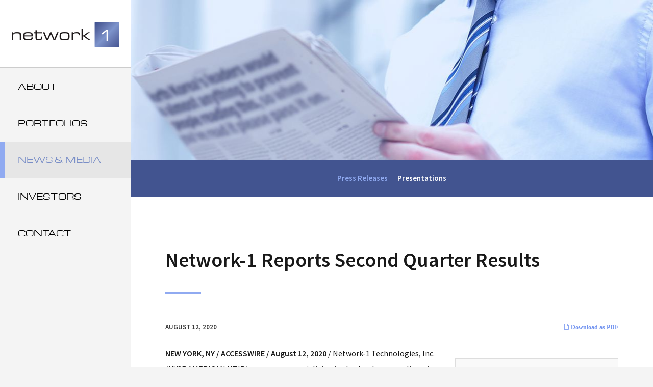

--- FILE ---
content_type: text/html; charset=UTF-8
request_url: https://www.network-1.com/news-media/press-releases/detail/187/network-1-reports-second-quarter-results
body_size: 9680
content:
<!DOCTYPE html>
<!--[if lt IE 7]>      <html class="no-js lt-ie9 lt-ie8 lt-ie7" lang="en"> <![endif]-->
<!--[if IE 7]>         <html class="no-js lt-ie9 lt-ie8" lang="en"> <![endif]-->
<!--[if IE 8]>         <html class="no-js lt-ie9" lang="en"> <![endif]-->
<!--[if gt IE 8]><!--> <html class="no-js" lang="en"> <!--<![endif]-->
    <head>
        <meta charset="utf-8">
        <title>Network-1 Reports Second Quarter Results :: Network-1 Technologies, Inc. (NTIP)</title>
        
        
            
        
    <meta property="og:site_name" content="Network-1 Technologies, Inc.">
    <meta property="og:title" content="Network-1 Reports Second Quarter Results :: Network-1 Technologies, Inc. (NTIP)">
    <meta property="og:type" content="website">
    <meta property="og:image" content="https://d1io3yog0oux5.cloudfront.net/_9b9fbd5f36d675c5f67b424b2d7aca8c/network1/files/images/logo.png">
    <meta property="og:url" content="https://www.network-1.com/news-media/press-releases/detail/187/network-1-reports-second-quarter-results">

        <meta name="viewport" content="initial-scale=1.0, width=device-width">
                
                <link href='https://fonts.googleapis.com/css?family=Source+Sans+Pro:400,600' rel='stylesheet' type='text/css'>
        
                <link rel="stylesheet" href="https://d1io3yog0oux5.cloudfront.net/_9b9fbd5f36d675c5f67b424b2d7aca8c/network1/files/css/style.css">
                        
                <link rel="shortcut icon" href="https://d1io3yog0oux5.cloudfront.net/_9b9fbd5f36d675c5f67b424b2d7aca8c/network1/files/images/favicons/favicon.ico">
        <link rel="icon" type="image/png" href="https://d1io3yog0oux5.cloudfront.net/_9b9fbd5f36d675c5f67b424b2d7aca8c/network1/files/images/favicons/favicon-16x16.png" sizes="16x16">
        <link rel="icon" type="image/png" href="https://d1io3yog0oux5.cloudfront.net/_9b9fbd5f36d675c5f67b424b2d7aca8c/network1/files/images/favicons/favicon-32x32.png" sizes="32x32">
        
                <link rel="apple-touch-icon" href="https://d1io3yog0oux5.cloudfront.net/_9b9fbd5f36d675c5f67b424b2d7aca8c/network1/files/images/favicons/apple-touch-icon-precomposed.png">
        <link rel="apple-touch-icon" href="https://d1io3yog0oux5.cloudfront.net/_9b9fbd5f36d675c5f67b424b2d7aca8c/network1/files/images/favicons/apple-touch-icon.png">
        <link rel="apple-touch-icon" sizes="57x57" href="https://d1io3yog0oux5.cloudfront.net/_9b9fbd5f36d675c5f67b424b2d7aca8c/network1/files/images/favicons/apple-touch-icon-57x57.png">
        <link rel="apple-touch-icon" sizes="60x60" href="https://d1io3yog0oux5.cloudfront.net/_9b9fbd5f36d675c5f67b424b2d7aca8c/network1/files/images/favicons/apple-touch-icon-60x60.png">
        <link rel="apple-touch-icon" sizes="72x72" href="https://d1io3yog0oux5.cloudfront.net/_9b9fbd5f36d675c5f67b424b2d7aca8c/network1/files/images/favicons/apple-touch-icon-72x72.png">
        
                <link rel="icon" type="image/png" href="https://d1io3yog0oux5.cloudfront.net/_9b9fbd5f36d675c5f67b424b2d7aca8c/network1/files/images/favicons/android-chrome-36x36.png" sizes="36x36">
        <link rel="icon" type="image/png" href="https://d1io3yog0oux5.cloudfront.net/_9b9fbd5f36d675c5f67b424b2d7aca8c/network1/files/images/favicons/android-chrome-48x48.png" sizes="48x48">
        <link rel="icon" type="image/png" href="https://d1io3yog0oux5.cloudfront.net/_9b9fbd5f36d675c5f67b424b2d7aca8c/network1/files/images/favicons/android-chrome-72x72.png" sizes="72x72">
        
                <link rel="mask-icon" href="https://d1io3yog0oux5.cloudfront.net/_9b9fbd5f36d675c5f67b424b2d7aca8c/network1/files/images/favicons/safari-pinned-tab.svg">
        
                <meta name="msapplication-TileColor" content="#ffffff">
        <meta name="msapplication-TileImage" content="https://d1io3yog0oux5.cloudfront.net/_9b9fbd5f36d675c5f67b424b2d7aca8c/network1/files/images/favicons/mstile-70x70.png">
        <meta name="msapplication-TileImage" content="https://d1io3yog0oux5.cloudfront.net/_9b9fbd5f36d675c5f67b424b2d7aca8c/network1/files/images/favicons/mstile-150x150.png">
        <meta name="msapplication-TileImage" content="https://d1io3yog0oux5.cloudfront.net/_9b9fbd5f36d675c5f67b424b2d7aca8c/network1/files/images/favicons/mstile-310x150.png">
        <meta name="theme-color" content="#ffffff">        

                <link rel="manifest" href="https://d1io3yog0oux5.cloudfront.net/_9b9fbd5f36d675c5f67b424b2d7aca8c/network1/files/images/favicons/manifest.json">
        <meta name="msapplication-config" content="https://d1io3yog0oux5.cloudfront.net/_9b9fbd5f36d675c5f67b424b2d7aca8c/network1/files/images/favicons/browserconfig.xml">

        <!--[if lt IE 9]><link rel="stylesheet" href="https://d1io3yog0oux5.cloudfront.net/_9b9fbd5f36d675c5f67b424b2d7aca8c/network1/files/css/ie-8.css"><![endif]-->
        
        
<script>
    (function(i,s,o,g,r,a,m){i['GoogleAnalyticsObject']=r;i[r]=i[r]||function(){
    (i[r].q=i[r].q||[]).push(arguments)},i[r].l=1*new Date();a=s.createElement(o),
    m=s.getElementsByTagName(o)[0];a.async=1;a.src=g;m.parentNode.insertBefore(a,m)
    })(window,document,'script','https://www.google-analytics.com/analytics.js','ga');
    
    ga('create', 'UA-73719901-1', 'network-1.com');
    
    (function() {
        var opts = {};
        var prefix = "/investor-relations";
        if (location.hostname.indexOf('dev-ir.stockpr.com') == 0) {
            opts.cookiePath = location.pathname.substring(0, location.pathname.indexOf('/', 1) + 1)
            opts.page = prefix + location.pathname.substring(location.pathname.indexOf('/', 1));
        } else if (location.hostname.match(/^ir\./)) {
            opts.page = prefix + location.pathname;
        }
        ga('send', 'pageview', opts);
    })();
</script>    </head>    <body class="pg-102611">        
        
<!-- Mobile Header -->
<header>
    <h1>
        <a href="/">
            <img src="https://d1io3yog0oux5.cloudfront.net/_9b9fbd5f36d675c5f67b424b2d7aca8c/network1/files/images/header-logo.png" 
            width="210"
            height="48"
            alt="Network-1 Technologies, Inc.">
       </a>
	</h1>
	<!-- Mobile Button -->
	<a class="mobile-nav-trigger" id="showRight">
		<div class="meat"></div>
		<div class="meat"></div>
		<div class="meat"></div>
	</a>
	<!-- /Mobile Button -->

	<!-- Navigation -->
	<nav class="cbp-spmenu cbp-spmenu-vertical cbp-spmenu-right main-nav" id="mobile-nav">
	    <ul class="main-menu">
    <li class="sr-only"><a href="/">Home</a></li>
            <li class="has-children " data-submenu-id="submenu-about">
    <a  href="/about">About</a>
            <ul class="submenu-about">
                                                    <li class="has-children  "><a  href="/about">Overview</a></li>
                                                    <li class="  "><a  href="/about/management-team">Management Team</a></li>
                                                    <li class="  "><a  href="/about/board-of-directors">Board of Directors</a></li>
                    </ul>
    </li>            <li class="has-children " data-submenu-id="submenu-portfolios">
    <a  href="/portfolios">Portfolios</a>
            <ul class="submenu-portfolios">
                                                    <li class="has-children  "><a  href="/portfolios">Overview</a></li>
                                                    <li class="  "><a  href="/portfolios/power-over-ethernet">Power over Ethernet</a></li>
                                                    <li class="  "><a  href="/portfolios/mirror-worlds">Mirror Worlds</a></li>
                                                    <li class="  "><a  href="/portfolios/content-monetization">Content Monetization</a></li>
                                                    <li class="  "><a  href="/portfolios/m2miot">M2M/IoT Technologies</a></li>
                    </ul>
    </li>            <li class="has-children active" data-submenu-id="submenu-news-media">
    <a  href="/news-media">News &amp; Media</a>
            <ul class="submenu-news-media">
                                                    <li class=" active "><a  href="/news-media/press-releases">Press Releases</a></li>
                                                    <li class="  "><a  href="/news-media/presentations">Presentations</a></li>
                    </ul>
    </li>            <li class="has-children " data-submenu-id="submenu-investors">
    <a  href="/investors">Investors</a>
            <ul class="submenu-investors">
                                                    <li class="  "><a  href="/investors/_">Overview</a></li>
                                                    <li class="has-children  "><a  href="/investors/news-media">News / Media</a></li>
                                                    <li class="has-children  "><a  href="/investors/company-information">Company Information</a></li>
                                                    <li class="has-children  "><a  href="/investors/financial-information">Financial Information</a></li>
                                                    <li class="has-children  "><a  href="/investors/stock-data">Stock Data</a></li>
                                                    <li class="has-children  "><a  href="/investors/sec-filings">SEC Filings</a></li>
                                                    <li class="has-children  "><a  href="/investors/corporate-governance">Corporate Governance</a></li>
                    </ul>
    </li>            <li class=" " data-submenu-id="submenu-contact">
    <a  href="/contact">Contact</a>
    </li>    </ul>
	</nav>
	<!-- /Navigation -->
</header>
<!-- /Mobile Header -->

<!-- Desktop Header -->
<div class="home-navigation">
	<aside class="sidebar-menu">
		<h1 class="logo">
		    <a href="/">
                <img src="https://d1io3yog0oux5.cloudfront.net/_9b9fbd5f36d675c5f67b424b2d7aca8c/network1/files/images/header-logo.png" 
                width="210"
                height="48"
                alt="Network-1 Technologies, Inc.">
           </a>
		</h1>
		<ul class="main-menu">
    <li class="sr-only"><a href="/">Home</a></li>
            <li class="has-children " data-submenu-id="submenu-about">
    <a  href="/about">About</a>
            <ul class="submenu-about">
                                                    <li class="has-children  "><a  href="/about">Overview</a></li>
                                                    <li class="  "><a  href="/about/management-team">Management Team</a></li>
                                                    <li class="  "><a  href="/about/board-of-directors">Board of Directors</a></li>
                    </ul>
    </li>            <li class="has-children " data-submenu-id="submenu-portfolios">
    <a  href="/portfolios">Portfolios</a>
            <ul class="submenu-portfolios">
                                                    <li class="has-children  "><a  href="/portfolios">Overview</a></li>
                                                    <li class="  "><a  href="/portfolios/power-over-ethernet">Power over Ethernet</a></li>
                                                    <li class="  "><a  href="/portfolios/mirror-worlds">Mirror Worlds</a></li>
                                                    <li class="  "><a  href="/portfolios/content-monetization">Content Monetization</a></li>
                                                    <li class="  "><a  href="/portfolios/m2miot">M2M/IoT Technologies</a></li>
                    </ul>
    </li>            <li class="has-children active" data-submenu-id="submenu-news-media">
    <a  href="/news-media">News &amp; Media</a>
            <ul class="submenu-news-media">
                                                    <li class=" active "><a  href="/news-media/press-releases">Press Releases</a></li>
                                                    <li class="  "><a  href="/news-media/presentations">Presentations</a></li>
                    </ul>
    </li>            <li class="has-children " data-submenu-id="submenu-investors">
    <a  href="/investors">Investors</a>
            <ul class="submenu-investors">
                                                    <li class="  "><a  href="/investors/_">Overview</a></li>
                                                    <li class="has-children  "><a  href="/investors/news-media">News / Media</a></li>
                                                    <li class="has-children  "><a  href="/investors/company-information">Company Information</a></li>
                                                    <li class="has-children  "><a  href="/investors/financial-information">Financial Information</a></li>
                                                    <li class="has-children  "><a  href="/investors/stock-data">Stock Data</a></li>
                                                    <li class="has-children  "><a  href="/investors/sec-filings">SEC Filings</a></li>
                                                    <li class="has-children  "><a  href="/investors/corporate-governance">Corporate Governance</a></li>
                    </ul>
    </li>            <li class=" " data-submenu-id="submenu-contact">
    <a  href="/contact">Contact</a>
    </li>    </ul>
	</aside>
</div>
<!-- /Desktop Header -->		<div class="page-content interior secundary-page">
			<div class="page-hero"  style="background: url(https://d1io3yog0oux5.cloudfront.net/_9b9fbd5f36d675c5f67b424b2d7aca8c/network1/db/223/378/image.jpg);background-position: 50% 50%;background-repeat: no-repeat;background-size: cover;"></div><div class="sub-navigation ir-navigation">
<a class="visible-xs mobile-sub-nav-trigger collapsed" data-toggle="collapse" data-target="#sub-navigation">
	<div class="trigger-container">
		<div class="meat"></div>
  		<div class="meat"></div>
  		<div class="meat"></div>
  	</div>
	Navigation
</a>
<nav class="collapse sb-nav horz-nav clearfix" id="sub-navigation">
        <ul>
                            <li class="active "><a href="/news-media/press-releases" >Press Releases</a>
            	    		</li>
    	                    <li class=" "><a href="/news-media/presentations" >Presentations</a>
            	    		</li>
    			
    	    </ul>
</nav>
</div>
			<div class="content-wrapper">
        	<div class="row">
        	                                    		<div class="col-md-12">
                <h1>Network-1 Reports Second Quarter Results</h1>
                    <div class="related-documents-line hidden-print">  
        <div class="pull-right">
            <a href="https://d1io3yog0oux5.cloudfront.net/_9b9fbd5f36d675c5f67b424b2d7aca8c/network1/news/2020-08-12_Network_1_Reports_Second_Quarter_187.pdf" class="link" title="PDF: Network-1 Reports Second Quarter Results" target="_blank"><span class="eqicon-PDF"></span> Download as PDF</a>
        </div>
        <time datetime="2020-08-12 18:10:00" class="date">August 12, 2020</time>
    </div>
    
     
      
    <div class="related-documents box hidden-print">  
        <div class="text">
            <p>Related Documents</p>
                   <div class="text">
  <div class="row">
    
    <div>     
        
  
<div class="result-line">
  <div class="pull-right">
    <a href="https://ir.network-1.com/all-sec-filings/content/0001072613-20-000271/0001072613-20-000271.pdf" title="10-Q" class="link" target="_blank"><span class="eqicon-PDF"></span> PDF</a>
    <a href="https://ir.network-1.com/all-sec-filings/content/0001072613-20-000271/network1_10q-063020.htm" title="10-Q Filing Viewer" class="link fancybox fancybox.iframe"><span class="eqicon-HTML"></span> HTML</a>
  </div>
  <a href="https://ir.network-1.com/all-sec-filings/content/0001072613-20-000271/network1_10q-063020.htm" title="10-Q Filing Viewer" class="fancybox fancybox.iframe">10-Q <span class="sr-only">Filing</span></a>
</div><!-- XBRL -->
<div class="result-line">
  <div class="pull-right">
    <a href="https://ir.network-1.com/all-sec-filings/content/0001072613-20-000271/0001072613-20-000271-xbrl.zip" title="Download Raw XBRL Files" class="link" target="_blank"><span class="eqicon-ZIP"></span> ZIP</a>
    <a href="https://ir.network-1.com/all-sec-filings/content/0001072613-20-000271/Financial_Report.xls" title="XBRL Spreadsheet" class="link" target="_blank"><span class="eqicon-PDF"></span> XLS</a>
    <a href="https://ir.network-1.com/all-sec-filings/xbrl_doc_only/1601" title="XBRL Viewer" class="link fancybox fancybox.iframe"><span class="eqicon-HTML"></span> HTML</a>
  </div>
  <a href="https://ir.network-1.com/all-sec-filings/xbrl_doc_only/1601" title="XBRL Viewer" class="fancybox fancybox.iframe">XBRL</a>
</div>    </div>
  </div>
</div>        
        
            </div>
  </div>
      
    
	
<p><b>NEW YORK, NY / ACCESSWIRE / August 12, 2020</b> / Network-1 Technologies, Inc. (NYSE AMERICAN:NTIP), a company specializing in the development, licensing, and protection of its intellectual property assets, today announced financial results for the quarter ended June 30, 2020.</p>
<p align="left">Network-1 had revenue of $55,000 and $216,000 for the three and six months ended June 30, 2020, respectively, as compared to revenue of $599,000 and $1,205,000 for the three and six months ended June 30, 2019, respectively. The decrease in revenue of $544,000 and $989,000 for the three and six months ended June 30, 2020 was due to the expiration of Network-1's Remote Power Patent on March 7, 2020 resulting in no licensing revenue from such patent that accrued for any period subsequent to the expiration date.</p>
<p align="left">Network-1 realized a net loss of $584,000 or $(0.02) per share basic and diluted for the three months ended June 30, 2020 compared with a net loss of $208,000 or $(0.01) per share basic and diluted for the three months ended June 30, 2019. The increased net loss of $376,000 for the three months ended June 30, 2020 was primarily due to decreased revenue of $544,000 for the three months ended June 30, 2020 as a result of expiration of the Remote Power Patent, decreased interest and dividend income of $181,000 and an increased loss on its share of net loss on its equity investment of $152,000.</p>
<p>Network-1 realized a net loss of $1,921,000 or $(0.08) per share basic and diluted for the six months ended June 30, 2020 compared with a net loss of $448,000 or $(0.02) per share basic and diluted for the six months ended June 30, 2019. The increased net loss of $1,473,000<b> </b>for the six months ended June 30, 2020 was primarily due to decreased revenue of $989,000 for the six months ended June 30, 2020 as a result of expiration of it's Remote Power Patent in March 2020, decreased interest and dividend income of $304,000 and an increased loss on its share of net loss on its equity investment of $349,000.</p>
<p>At June 30, 2020, Network-1 had cash and cash equivalents and marketable securities of $44,735,000 and working capital of $44,589,000. Network-1 believes based on its current cash position it will have sufficient cash to fund its operations for the foreseeable future.</p>
<p>Since inception of its Share Repurchase Program in August 2011 through June 30, 2020, Network-1 repurchased an aggregate of 8,605,659 shares of its common stock at an aggregate cost of $16,156,005 (exclusive of commissions) or an average per share price of $1.88. During the three months ended June 30, 2020, Network-1 repurchased 43,589 shares of its common stock at an aggregate cost of $97,533 (exclusive of commissions) or an average per share price of $2.24. At June 30, 2020, the remaining dollar value of shares that may be repurchased under the Share Repurchase Program was $4,196,100.</p>
<p>On June 9, 2020, the Board of Directors of Network-1 approved the continuation of the Network-1's dividend policy which consists of semi-annual cash dividends of $0.05 per share ($0.10 per share annually) which are anticipated to be paid in March and September of each year. Network-1's dividend policy was previously contingent upon receipt of revenue from its Remote Power Patent through March 7, 2020 (the expiration of the patent). On February 15, 2020, Network-1's Board of Directors declared a semi‑annual cash dividend of $0.05 per share with a payment date of March 31, 2020 to all common shareholders of record as of March 16, 2020. Network-1's dividend policy undergoes a periodic review by its Board of Directors and is subject to change at any time depending upon Network-1's earnings, financial requirements and other factors existing at the time.</p>
<p><strong>ABOUT NETWORK-1 TECHNOLOGIES, INC.</strong></p>
<p>Network-1 Technologies, Inc. is engaged in the development, licensing and protection of its intellectual property and proprietary technologies. Network-1 works with inventors and patent owners to assist in the development and monetization of their patented technologies. Network-1 currently owns eighty-four (84) patents covering various telecommunications and data networking technologies as well as technologies relating to document stream operating systems and the identification of media content. Network-1's current strategy includes continuing licensing efforts for its Remote Power Patent and its efforts to monetize three patent portfolios (the Cox, Mirror Worlds and M2M/IoT Patent Portfolios). Network-1's strategy is to focus on acquiring and investing in high quality patents which management believes have the potential to generate significant licensing opportunities as Network-1 has achieved with respect to its Remote Power Patent and Mirror Worlds Patent Portfolio. Network-1's Remote Power Patent has generated licensing revenue in excess of $147,000,000 from May 2007 through June 30, 2020. Network-1 has achieved licensing and other revenue of $47,150,000 through June 30, 2020 with respect to its Mirror Worlds Patent Portfolio.</p>
<p><i>This release contains forward-looking statements within the meaning of the "safe harbor" provisions of the Private Securities Litigation Reform Act of 1995. These statements address future events and conditions concerning Network-1's business plans. Such statements are subject to a number of risk factors and uncertainties as disclosed in Network-1's Annual Report on Form 10-K for the year ended December 31, 2019 and its Quarterly Reports on 10-Q for the three months ended March 31, 2020 and June 30, 2020 filed with the Securities and Exchange Commission including, among others, Network-1's uncertain revenue stream, the risk that Network-1 will not receive significant licensing revenue from Cisco and certain other licensees if the District Court order confirming the HP jury verdict finding of non-infringement is not reversed by the Federal Circuit Court of Appeals, the ability of Network-1 to successfully execute its strategy to acquire or make investments in high quality patents with significant licensing opportunities, Network-1's ability to achieve revenue and profits from its Cox Patent Portfolio, its M2M/IoT Patent Portfolio and additional revenue and profit from its Mirror Worlds Patent Portfolio as well as a return on its investment in IliAD Biotechnologies, LLC or other intellectual property it may acquire or finance in the future, the ability of Network-1 to enter into additional license agreements, uncertainty as to whether cash dividends will continue be paid, the uncertainty of patent litigation and proceedings at the United States Patent and Trademark Office, the difficulty in Network-1 verifying royalty amounts owed to it by its licensees, Network-1's ability to enter into strategic relationships with third parties to license or otherwise monetize their intellectual property, the risk of Network-1 being classified as a Personal Holding Company, the risk that the global COVID‑19 pandemic could have an adverse impact on Network-1's business, future economic conditions and technology changes and legislative, regulatory and competitive developments. Except as otherwise required to be disclosed in periodic reports, Network-1 expressly disclaims any future obligation or undertaking to update or revise any forward-looking statement contained herein.</i></p>
<p>The condensed consolidated statements of operations and comprehensive loss and condensed consolidated balance sheet are attached.</p>
<p><b>Network-1 Technologies, Inc.</b><br><b>Condensed Consolidated Statements of Operations and Comprehensive Loss</b><br><b>(Unaudited)</b></p>
<table style="margin-left:0px;font-size:inherit;border-collapse:collapse;width:100%;margin-right:0px;font-family:inherit;border:undefined;" width="100%"><tbody>
<tr style="page-break-inside:avoid;">
<td rowspan="1" style="vertical-align:bottom;padding:0in 5.4pt;width:52%;" valign="top" width="52%"><div style="margin-left:0px;"> </div></td>
<td style="width: 1%; padding-bottom: 4px; text-align: left; vertical-align: bottom"><span>  </span></td>
<td colspan="6" style="width: 22%; border-bottom: medium none; text-align: center; vertical-align: bottom"><div style="border-bottom:solid windowtext 1.0pt; padding:0in 0in 1.0pt 0in"><div align="center" class="cxspmiddle" style="border:none; text-align:center; padding:0in"><b>Three Months Ended<br>June 30,</b></div></div></td>
<td style="width: 1%; padding-bottom: 4px; text-align: left; vertical-align: bottom"><span>  </span></td>
<td style="width: 1%; padding-bottom: 4px; text-align: left; vertical-align: bottom"><span>  </span></td>
<td colspan="6" style="width: 22%; border-bottom: medium none; text-align: center; vertical-align: bottom"><div style="border-bottom:solid windowtext 1.0pt; padding:0in 0in 1.0pt 0in"><div align="center" class="cxspmiddle" style="border:none; text-align:center; padding:0in"><b>Six Months Ended<br>June 30,</b></div></div></td>
<td style="width: 1%; padding-bottom: 4px; text-align: left; vertical-align: bottom"><span>  </span></td>
</tr>
<tr style="page-break-inside:avoid;">
<td style="vertical-align:bottom;padding:0in 5.4pt;width:52%;border-bottom:medium none;" valign="top" width="52%"> </td>
<td style="width: 1%; padding-bottom: 4px; text-align: left; vertical-align: bottom"><span>  </span></td>
<td colspan="2" style="width: 10%; border-bottom: medium none; text-align: center; vertical-align: bottom"><div style="border-bottom:solid windowtext 1.0pt; padding:0in 0in 1.0pt 0in"><div align="center" class="cxspmiddle" style="border:none; text-align:center; padding:0in"><b>2020</b></div></div></td>
<td style="width: 1%; padding-bottom: 4px; text-align: left; vertical-align: bottom"><span>  </span></td>
<td style="width: 1%; padding-bottom: 4px; text-align: left; vertical-align: bottom"><span>  </span></td>
<td colspan="2" style="width: 10%; border-bottom: medium none; text-align: center; vertical-align: bottom"><div style="border-bottom:solid windowtext 1.0pt; padding:0in 0in 1.0pt 0in"><div align="center" class="cxspmiddle" style="border:none; text-align:center; padding:0in"><b>2019</b></div></div></td>
<td style="width: 1%; padding-bottom: 4px; text-align: left; vertical-align: bottom"><span>  </span></td>
<td style="width: 1%; padding-bottom: 4px; text-align: left; vertical-align: bottom"><span>  </span></td>
<td colspan="2" style="width: 10%; border-bottom: medium none; text-align: center; vertical-align: bottom"><div style="border-bottom:solid windowtext 1.0pt; padding:0in 0in 1.0pt 0in"><div align="center" class="cxspmiddle" style="border:none; text-align:center; padding:0in"><b>2020</b></div></div></td>
<td style="width: 1%; padding-bottom: 4px; text-align: left; vertical-align: bottom"><span>  </span></td>
<td style="width: 1%; padding-bottom: 4px; text-align: left; vertical-align: bottom"><span>  </span></td>
<td colspan="2" style="width: 10%; border-bottom: medium none; text-align: center; vertical-align: bottom"><div style="border-bottom:solid windowtext 1.0pt; padding:0in 0in 1.0pt 0in"><div align="center" class="cxspmiddle" style="border:none; text-align:center; padding:0in"><b>2019</b></div></div></td>
<td style="width: 1%; padding-bottom: 4px; text-align: left; vertical-align: bottom"><span>  </span></td>
</tr>
<tr style="height:1.0pt;">
<td style="height:1.0pt;padding:0in 5.4pt 0in 5.4pt;width:52%;vertical-align:bottom;" valign="top" width="52%"> </td>
<td style="width: 1%; text-align: left; vertical-align: bottom"><span>  </span></td>
<td colspan="2" style="width: 10%; text-align: center; vertical-align: bottom"> </td>
<td style="width: 1%; text-align: left; vertical-align: bottom"><span>  </span></td>
<td style="width: 1%; text-align: left; vertical-align: bottom"><span>  </span></td>
<td colspan="2" style="width: 10%; text-align: center; vertical-align: bottom"> </td>
<td style="width: 1%; text-align: left; vertical-align: bottom"><span>  </span></td>
<td style="width: 1%; text-align: left; vertical-align: bottom"><span>  </span></td>
<td colspan="2" style="width: 10%; text-align: center; vertical-align: bottom"> </td>
<td style="width: 1%; text-align: left; vertical-align: bottom"><span>  </span></td>
<td style="width: 1%; text-align: left; vertical-align: bottom"><span>  </span></td>
<td colspan="2" style="width: 10%; text-align: center; vertical-align: bottom"> </td>
<td style="width: 1%; text-align: left; vertical-align: bottom"><span>  </span></td>
</tr>
<tr style="page-break-inside:avoid;">
<td style="vertical-align:bottom;padding:0in 5.4pt 0in 5.4pt;width:52%;" valign="top" width="52%"><div class="cxspmiddle"><b>REVENUE </b></div></td>
<td style="width: 1%; text-align: left; vertical-align: bottom"><span>  </span></td>
<td style="width: 1%; text-align: left; vertical-align: bottom"><span>$  </span></td>
<td colspan="1" style="width: 9%; text-align: right; vertical-align: bottom"><span>55,000</span></td>
<td style="width: 1%; text-align: left; vertical-align: bottom"><span>  </span></td>
<td style="width: 1%; text-align: left; vertical-align: bottom"><span>  </span></td>
<td style="width: 1%; text-align: left; vertical-align: bottom"><span>$  </span></td>
<td colspan="1" style="width: 9%; text-align: right; vertical-align: bottom"><span>599,000</span></td>
<td style="width: 1%; text-align: left; vertical-align: bottom"><span>  </span></td>
<td style="width: 1%; text-align: left; vertical-align: bottom"><span>  </span></td>
<td style="width: 1%; text-align: left; vertical-align: bottom"><span>$  </span></td>
<td colspan="1" style="width: 9%; text-align: right; vertical-align: bottom"><span>216,000</span></td>
<td style="width: 1%; text-align: left; vertical-align: bottom"><span>  </span></td>
<td style="width: 1%; text-align: left; vertical-align: bottom"><span>  </span></td>
<td style="width: 1%; text-align: left; vertical-align: bottom"><span>$  </span></td>
<td colspan="1" style="width: 9%; text-align: right; vertical-align: bottom"><span>1,205,000</span></td>
<td style="width: 1%; text-align: left; vertical-align: bottom"><span>  </span></td>
</tr>
<tr style="page-break-inside:avoid;height:.1in;">
<td colspan="1" style="text-align:left;width:52%;vertical-align:bottom;"><div> </div></td>
<td style="width: 1%; text-align: left; vertical-align: bottom"><span>  </span></td>
<td style="width: 1%; text-align: left; vertical-align: bottom"><span>  </span></td>
<td colspan="1" style="width: 9%; text-align: right; vertical-align: bottom"><span>  </span></td>
<td style="width: 1%; text-align: left; vertical-align: bottom"><span>  </span></td>
<td style="width: 1%; text-align: left; vertical-align: bottom"><span>  </span></td>
<td style="width: 1%; text-align: left; vertical-align: bottom"><span>  </span></td>
<td colspan="1" style="width: 9%; text-align: right; vertical-align: bottom"><span>  </span></td>
<td style="width: 1%; text-align: left; vertical-align: bottom"><span>  </span></td>
<td style="width: 1%; text-align: left; vertical-align: bottom"><span>  </span></td>
<td style="width: 1%; text-align: left; vertical-align: bottom"><span>  </span></td>
<td colspan="1" style="width: 9%; text-align: right; vertical-align: bottom"><span>  </span></td>
<td style="width: 1%; text-align: left; vertical-align: bottom"><span>  </span></td>
<td style="width: 1%; text-align: left; vertical-align: bottom"><span>  </span></td>
<td style="width: 1%; text-align: left; vertical-align: bottom"><span>  </span></td>
<td colspan="1" style="width: 9%; text-align: right; vertical-align: bottom"><span>  </span></td>
<td style="width: 1%; text-align: left; vertical-align: bottom"><span>  </span></td>
</tr>
<tr>
<td style="vertical-align:bottom;padding:0in 5.4pt 0in 5.4pt;width:52%;" valign="top" width="52%"><div class="cxspmiddle"><b>OPERATING EXPENSES:</b></div></td>
<td style="width: 1%; text-align: left; vertical-align: bottom"><span>  </span></td>
<td style="width: 1%; text-align: left; vertical-align: bottom"><span>  </span></td>
<td colspan="1" style="width: 9%; text-align: right; vertical-align: bottom"><span>  </span></td>
<td style="width: 1%; text-align: left; vertical-align: bottom"><span>  </span></td>
<td style="width: 1%; text-align: left; vertical-align: bottom"><span>  </span></td>
<td style="width: 1%; text-align: left; vertical-align: bottom"><span>  </span></td>
<td colspan="1" style="width: 9%; text-align: right; vertical-align: bottom"><span>  </span></td>
<td style="width: 1%; text-align: left; vertical-align: bottom"><span>  </span></td>
<td style="width: 1%; text-align: left; vertical-align: bottom"><span>  </span></td>
<td style="width: 1%; text-align: left; vertical-align: bottom"><span>  </span></td>
<td colspan="1" style="width: 9%; text-align: right; vertical-align: bottom"><span>  </span></td>
<td style="width: 1%; text-align: left; vertical-align: bottom"><span>  </span></td>
<td style="width: 1%; text-align: left; vertical-align: bottom"><span>  </span></td>
<td style="width: 1%; text-align: left; vertical-align: bottom"><span>  </span></td>
<td colspan="1" style="width: 9%; text-align: right; vertical-align: bottom"><span>  </span></td>
<td style="width: 1%; text-align: left; vertical-align: bottom"><span>  </span></td>
</tr>
<tr style="height:10.55pt;">
<td style="height:10.55pt;padding:0in 5.4pt 0in 5.4pt;width:52%;vertical-align:bottom;" valign="top" width="52%"><div class="cxspmiddle" style="margin-left:17px">Costs of revenue</div></td>
<td style="width: 1%; text-align: left; vertical-align: bottom"><span>  </span></td>
<td style="width: 1%; text-align: left; vertical-align: bottom"><span>  </span></td>
<td colspan="1" style="width: 9%; text-align: right; vertical-align: bottom"><span>20,000</span></td>
<td style="width: 1%; text-align: left; vertical-align: bottom"><span>  </span></td>
<td style="width: 1%; text-align: left; vertical-align: bottom"><span>  </span></td>
<td style="width: 1%; text-align: left; vertical-align: bottom"><span>  </span></td>
<td colspan="1" style="width: 9%; text-align: right; vertical-align: bottom"><span>175,000</span></td>
<td style="width: 1%; text-align: left; vertical-align: bottom"><span>  </span></td>
<td style="width: 1%; text-align: left; vertical-align: bottom"><span>  </span></td>
<td style="width: 1%; text-align: left; vertical-align: bottom"><span>  </span></td>
<td colspan="1" style="width: 9%; text-align: right; vertical-align: bottom"><span>52,000</span></td>
<td style="width: 1%; text-align: left; vertical-align: bottom"><span>  </span></td>
<td style="width: 1%; text-align: left; vertical-align: bottom"><span>  </span></td>
<td style="width: 1%; text-align: left; vertical-align: bottom"><span>  </span></td>
<td colspan="1" style="width: 9%; text-align: right; vertical-align: bottom"><span>321,000</span></td>
<td style="width: 1%; text-align: left; vertical-align: bottom"><span>  </span></td>
</tr>
<tr style="height:11.65pt;">
<td style="height:11.65pt;padding:0in 5.4pt 0in 5.4pt;width:52%;vertical-align:bottom;" valign="top" width="52%"><div class="cxspmiddle" style="margin-left:17px">Professional fees and related costs</div></td>
<td style="width: 1%; text-align: left; vertical-align: bottom"><span>  </span></td>
<td style="width: 1%; text-align: left; vertical-align: bottom"><span>  </span></td>
<td colspan="1" style="width: 9%; text-align: right; vertical-align: bottom"><span>124,000</span></td>
<td style="width: 1%; text-align: left; vertical-align: bottom"><span>  </span></td>
<td style="width: 1%; text-align: left; vertical-align: bottom"><span>  </span></td>
<td style="width: 1%; text-align: left; vertical-align: bottom"><span>  </span></td>
<td colspan="1" style="width: 9%; text-align: right; vertical-align: bottom"><span>238,000</span></td>
<td style="width: 1%; text-align: left; vertical-align: bottom"><span>  </span></td>
<td style="width: 1%; text-align: left; vertical-align: bottom"><span>  </span></td>
<td style="width: 1%; text-align: left; vertical-align: bottom"><span>  </span></td>
<td colspan="1" style="width: 9%; text-align: right; vertical-align: bottom"><span>523,000</span></td>
<td style="width: 1%; text-align: left; vertical-align: bottom"><span>  </span></td>
<td style="width: 1%; text-align: left; vertical-align: bottom"><span>  </span></td>
<td style="width: 1%; text-align: left; vertical-align: bottom"><span>  </span></td>
<td colspan="1" style="width: 9%; text-align: right; vertical-align: bottom"><span>545,000</span></td>
<td style="width: 1%; text-align: left; vertical-align: bottom"><span>  </span></td>
</tr>
<tr style="height:8.85pt;">
<td style="height:8.85pt;padding:0in 5.4pt 0in 5.4pt;width:52%;vertical-align:bottom;" valign="top" width="52%"><div class="cxspmiddle" style="margin-left:17px">General and administrative</div></td>
<td style="width: 1%; text-align: left; vertical-align: bottom"><span>  </span></td>
<td style="width: 1%; text-align: left; vertical-align: bottom"><span>  </span></td>
<td colspan="1" style="width: 9%; text-align: right; vertical-align: bottom"><span>459,000</span></td>
<td style="width: 1%; text-align: left; vertical-align: bottom"><span>  </span></td>
<td style="width: 1%; text-align: left; vertical-align: bottom"><span>  </span></td>
<td style="width: 1%; text-align: left; vertical-align: bottom"><span>  </span></td>
<td colspan="1" style="width: 9%; text-align: right; vertical-align: bottom"><span>488,000</span></td>
<td style="width: 1%; text-align: left; vertical-align: bottom"><span>  </span></td>
<td style="width: 1%; text-align: left; vertical-align: bottom"><span>  </span></td>
<td style="width: 1%; text-align: left; vertical-align: bottom"><span>  </span></td>
<td colspan="1" style="width: 9%; text-align: right; vertical-align: bottom"><span>945,000</span></td>
<td style="width: 1%; text-align: left; vertical-align: bottom"><span>  </span></td>
<td style="width: 1%; text-align: left; vertical-align: bottom"><span>  </span></td>
<td style="width: 1%; text-align: left; vertical-align: bottom"><span>  </span></td>
<td colspan="1" style="width: 9%; text-align: right; vertical-align: bottom"><span>976,000</span></td>
<td style="width: 1%; text-align: left; vertical-align: bottom"><span>  </span></td>
</tr>
<tr style="height:12.2pt;">
<td style="height:12.2pt;padding:0in 5.4pt 0in 5.4pt;width:52%;vertical-align:bottom;" valign="top" width="52%"><div class="cxspmiddle" style="margin-left:17px">Amortization of patents</div></td>
<td style="width: 1%; text-align: left; vertical-align: bottom"><span>  </span></td>
<td style="width: 1%; text-align: left; vertical-align: bottom"><span>  </span></td>
<td colspan="1" style="width: 9%; text-align: right; vertical-align: bottom"><span>72,000</span></td>
<td style="width: 1%; text-align: left; vertical-align: bottom"><span>  </span></td>
<td style="width: 1%; text-align: left; vertical-align: bottom"><span>  </span></td>
<td style="width: 1%; text-align: left; vertical-align: bottom"><span>  </span></td>
<td colspan="1" style="width: 9%; text-align: right; vertical-align: bottom"><span>87,000</span></td>
<td style="width: 1%; text-align: left; vertical-align: bottom"><span>  </span></td>
<td style="width: 1%; text-align: left; vertical-align: bottom"><span>  </span></td>
<td style="width: 1%; text-align: left; vertical-align: bottom"><span>  </span></td>
<td colspan="1" style="width: 9%; text-align: right; vertical-align: bottom"><span>144,000</span></td>
<td style="width: 1%; text-align: left; vertical-align: bottom"><span>  </span></td>
<td style="width: 1%; text-align: left; vertical-align: bottom"><span>  </span></td>
<td style="width: 1%; text-align: left; vertical-align: bottom"><span>  </span></td>
<td colspan="1" style="width: 9%; text-align: right; vertical-align: bottom"><span>141,000</span></td>
<td style="width: 1%; text-align: left; vertical-align: bottom"><span>  </span></td>
</tr>
<tr style="height:11.75pt;">
<td style="height:11.75pt;padding:0in 5.4pt 0in 5.4pt;width:52%;vertical-align:bottom;" valign="top" width="52%"><div class="cxspmiddle" style="margin-left:17px">Stock-based compensation</div></td>
<td style="width: 1%; padding-bottom: 2px; text-align: left; vertical-align: bottom"><span>  </span></td>
<td style="width: 1%; border-bottom: 2px solid rgb(0, 0, 0); text-align: left; vertical-align: bottom"><span>  </span></td>
<td colspan="1" style="width: 9%; border-bottom: 2px solid rgb(0, 0, 0); text-align: right; vertical-align: bottom"><span>85,000</span></td>
<td style="width: 1%; padding-bottom: 2px; text-align: left; vertical-align: bottom"><span>  </span></td>
<td style="width: 1%; padding-bottom: 2px; text-align: left; vertical-align: bottom"><span>  </span></td>
<td style="width: 1%; border-bottom: 2px solid rgb(0, 0, 0); text-align: left; vertical-align: bottom"><span>  </span></td>
<td colspan="1" style="width: 9%; border-bottom: 2px solid rgb(0, 0, 0); text-align: right; vertical-align: bottom"><span>127,000</span></td>
<td style="width: 1%; padding-bottom: 2px; text-align: left; vertical-align: bottom"><span>  </span></td>
<td style="width: 1%; padding-bottom: 2px; text-align: left; vertical-align: bottom"><span>  </span></td>
<td style="width: 1%; border-bottom: 2px solid rgb(0, 0, 0); text-align: left; vertical-align: bottom"><span>  </span></td>
<td colspan="1" style="width: 9%; border-bottom: 2px solid rgb(0, 0, 0); text-align: right; vertical-align: bottom"><span>157,000</span></td>
<td style="width: 1%; padding-bottom: 2px; text-align: left; vertical-align: bottom"><span>  </span></td>
<td style="width: 1%; padding-bottom: 2px; text-align: left; vertical-align: bottom"><span>  </span></td>
<td style="width: 1%; border-bottom: 2px solid rgb(0, 0, 0); text-align: left; vertical-align: bottom"><span>  </span></td>
<td colspan="1" style="width: 9%; border-bottom: 2px solid rgb(0, 0, 0); text-align: right; vertical-align: bottom"><span>271,000</span></td>
<td style="width: 1%; padding-bottom: 2px; text-align: left; vertical-align: bottom"><span>  </span></td>
</tr>
<tr style="height:.1in;">
<td colspan="1" style="text-align:left;width:52%;vertical-align:bottom;"><div> </div></td>
<td style="width: 1%; text-align: left; vertical-align: bottom"><span>  </span></td>
<td style="width: 1%; text-align: left; vertical-align: bottom"><span>  </span></td>
<td colspan="1" style="width: 9%; text-align: right; vertical-align: bottom"><span>  </span></td>
<td style="width: 1%; text-align: left; vertical-align: bottom"><span>  </span></td>
<td style="width: 1%; text-align: left; vertical-align: bottom"><span>  </span></td>
<td style="width: 1%; text-align: left; vertical-align: bottom"><span>  </span></td>
<td colspan="1" style="width: 9%; text-align: right; vertical-align: bottom"><span>  </span></td>
<td style="width: 1%; text-align: left; vertical-align: bottom"><span>  </span></td>
<td style="width: 1%; text-align: left; vertical-align: bottom"><span>  </span></td>
<td style="width: 1%; text-align: left; vertical-align: bottom"><span>  </span></td>
<td colspan="1" style="width: 9%; text-align: right; vertical-align: bottom"><span>  </span></td>
<td style="width: 1%; text-align: left; vertical-align: bottom"><span>  </span></td>
<td style="width: 1%; text-align: left; vertical-align: bottom"><span>  </span></td>
<td style="width: 1%; text-align: left; vertical-align: bottom"><span>  </span></td>
<td colspan="1" style="width: 9%; text-align: right; vertical-align: bottom"><span>  </span></td>
<td style="width: 1%; text-align: left; vertical-align: bottom"><span>  </span></td>
</tr>
<tr>
<td style="vertical-align:bottom;padding:0in 5.4pt 0in 5.4pt;width:52%;" valign="top" width="52%"><div class="cxspmiddle"><b>TOTAL OPERATING EXPENSES</b></div></td>
<td style="width: 1%; padding-bottom: 2px; text-align: left; vertical-align: bottom"><span>  </span></td>
<td style="width: 1%; border-bottom: 2px solid rgb(0, 0, 0); text-align: left; vertical-align: bottom"><span>  </span></td>
<td colspan="1" style="width: 9%; border-bottom: 2px solid rgb(0, 0, 0); text-align: right; vertical-align: bottom"><span>760,000</span></td>
<td style="width: 1%; padding-bottom: 2px; text-align: left; vertical-align: bottom"><span>  </span></td>
<td style="width: 1%; padding-bottom: 2px; text-align: left; vertical-align: bottom"><span>  </span></td>
<td style="width: 1%; border-bottom: 2px solid rgb(0, 0, 0); text-align: left; vertical-align: bottom"><span>  </span></td>
<td colspan="1" style="width: 9%; border-bottom: 2px solid rgb(0, 0, 0); text-align: right; vertical-align: bottom"><span>1,115,000</span></td>
<td style="width: 1%; padding-bottom: 2px; text-align: left; vertical-align: bottom"><span>  </span></td>
<td style="width: 1%; padding-bottom: 2px; text-align: left; vertical-align: bottom"><span>  </span></td>
<td style="width: 1%; border-bottom: 2px solid rgb(0, 0, 0); text-align: left; vertical-align: bottom"><span>  </span></td>
<td colspan="1" style="width: 9%; border-bottom: 2px solid rgb(0, 0, 0); text-align: right; vertical-align: bottom"><span>1,821,000</span></td>
<td style="width: 1%; padding-bottom: 2px; text-align: left; vertical-align: bottom"><span>  </span></td>
<td style="width: 1%; padding-bottom: 2px; text-align: left; vertical-align: bottom"><span>  </span></td>
<td style="width: 1%; border-bottom: 2px solid rgb(0, 0, 0); text-align: left; vertical-align: bottom"><span>  </span></td>
<td colspan="1" style="width: 9%; border-bottom: 2px solid rgb(0, 0, 0); text-align: right; vertical-align: bottom"><span>2,254,000</span></td>
<td style="width: 1%; padding-bottom: 2px; text-align: left; vertical-align: bottom"><span>  </span></td>
</tr>
<tr style="height:.1in;">
<td colspan="1" style="text-align:left;width:52%;vertical-align:bottom;"><div> </div></td>
<td style="width: 1%; text-align: left; vertical-align: bottom"><span>  </span></td>
<td style="width: 1%; text-align: left; vertical-align: bottom"><span>  </span></td>
<td colspan="1" style="width: 9%; text-align: right; vertical-align: bottom"><span>  </span></td>
<td style="width: 1%; text-align: left; vertical-align: bottom"><span>  </span></td>
<td style="width: 1%; text-align: left; vertical-align: bottom"><span>  </span></td>
<td style="width: 1%; text-align: left; vertical-align: bottom"><span>  </span></td>
<td colspan="1" style="width: 9%; text-align: right; vertical-align: bottom"><span>  </span></td>
<td style="width: 1%; text-align: left; vertical-align: bottom"><span>  </span></td>
<td style="width: 1%; text-align: left; vertical-align: bottom"><span>  </span></td>
<td style="width: 1%; text-align: left; vertical-align: bottom"><span>  </span></td>
<td colspan="1" style="width: 9%; text-align: right; vertical-align: bottom"><span>  </span></td>
<td style="width: 1%; text-align: left; vertical-align: bottom"><span>  </span></td>
<td style="width: 1%; text-align: left; vertical-align: bottom"><span>  </span></td>
<td style="width: 1%; text-align: left; vertical-align: bottom"><span>  </span></td>
<td colspan="1" style="width: 9%; text-align: right; vertical-align: bottom"><span>  </span></td>
<td style="width: 1%; text-align: left; vertical-align: bottom"><span>  </span></td>
</tr>
<tr>
<td style="vertical-align:bottom;padding:0in 5.4pt 0in 5.4pt;width:52%;" valign="top" width="52%"><div class="cxspmiddle"><b>OPERATING LOSS</b></div></td>
<td style="width: 1%; padding-bottom: 2px; text-align: left; vertical-align: bottom"><span>  </span></td>
<td style="width: 1%; border-bottom: 2px solid rgb(0, 0, 0); text-align: left; vertical-align: bottom"><span>  </span></td>
<td colspan="1" style="width: 9%; border-bottom: 2px solid rgb(0, 0, 0); text-align: right; vertical-align: bottom"><span>(705,000</span></td>
<td style="width: 1%; padding-bottom: 2px; text-align: left; vertical-align: bottom"><span>)</span></td>
<td style="width: 1%; padding-bottom: 2px; text-align: left; vertical-align: bottom"><span>  </span></td>
<td style="width: 1%; border-bottom: 2px solid rgb(0, 0, 0); text-align: left; vertical-align: bottom"><span>  </span></td>
<td colspan="1" style="width: 9%; border-bottom: 2px solid rgb(0, 0, 0); text-align: right; vertical-align: bottom"><span>(516,000</span></td>
<td style="width: 1%; padding-bottom: 2px; text-align: left; vertical-align: bottom"><span>) </span></td>
<td style="width: 1%; padding-bottom: 2px; text-align: left; vertical-align: bottom"><span>  </span></td>
<td style="width: 1%; border-bottom: 2px solid rgb(0, 0, 0); text-align: left; vertical-align: bottom"><span>  </span></td>
<td colspan="1" style="width: 9%; border-bottom: 2px solid rgb(0, 0, 0); text-align: right; vertical-align: bottom"><span>(1,605,000</span></td>
<td style="width: 1%; padding-bottom: 2px; text-align: left; vertical-align: bottom"><span>)</span></td>
<td style="width: 1%; padding-bottom: 2px; text-align: left; vertical-align: bottom"><span>  </span></td>
<td style="width: 1%; border-bottom: 2px solid rgb(0, 0, 0); text-align: left; vertical-align: bottom"><span>  </span></td>
<td colspan="1" style="width: 9%; border-bottom: 2px solid rgb(0, 0, 0); text-align: right; vertical-align: bottom"><span>(1,049,000</span></td>
<td style="width: 1%; padding-bottom: 2px; text-align: left; vertical-align: bottom"><span>)</span></td>
</tr>
<tr>
<td style="vertical-align:bottom;padding:0in 5.4pt 0in 5.4pt;width:52%;" valign="top" width="52%"><div class="cxspmiddle"><b>OTHER INCOME (LOSS):</b></div></td>
<td style="width: 1%; text-align: left; vertical-align: bottom"><span>  </span></td>
<td style="width: 1%; text-align: left; vertical-align: bottom"><span>  </span></td>
<td colspan="1" style="width: 9%; text-align: right; vertical-align: bottom"><span>  </span></td>
<td style="width: 1%; text-align: left; vertical-align: bottom"><span>  </span></td>
<td style="width: 1%; text-align: left; vertical-align: bottom"><span>  </span></td>
<td style="width: 1%; text-align: left; vertical-align: bottom"><span>  </span></td>
<td colspan="1" style="width: 9%; text-align: right; vertical-align: bottom"><span>  </span></td>
<td style="width: 1%; text-align: left; vertical-align: bottom"><span>  </span></td>
<td style="width: 1%; text-align: left; vertical-align: bottom"><span>  </span></td>
<td style="width: 1%; text-align: left; vertical-align: bottom"><span>  </span></td>
<td colspan="1" style="width: 9%; text-align: right; vertical-align: bottom"><span>  </span></td>
<td style="width: 1%; text-align: left; vertical-align: bottom"><span>  </span></td>
<td style="width: 1%; text-align: left; vertical-align: bottom"><span>  </span></td>
<td style="width: 1%; text-align: left; vertical-align: bottom"><span>  </span></td>
<td colspan="1" style="width: 9%; text-align: right; vertical-align: bottom"><span>  </span></td>
<td style="width: 1%; text-align: left; vertical-align: bottom"><span>  </span></td>
</tr>
<tr>
<td style="vertical-align:bottom;padding:0in 5.4pt 0in 5.4pt;width:52%;" valign="top" width="52%"><div class="cxspmiddle" style="margin-left:17px">Interest and dividend income, net</div></td>
<td style="width: 1%; text-align: left; vertical-align: bottom"><span>  </span></td>
<td style="width: 1%; text-align: left; vertical-align: bottom"><span>  </span></td>
<td colspan="1" style="width: 9%; text-align: right; vertical-align: bottom"><span>120,000</span></td>
<td style="width: 1%; text-align: left; vertical-align: bottom"><span>  </span></td>
<td style="width: 1%; text-align: left; vertical-align: bottom"><span>  </span></td>
<td style="width: 1%; text-align: left; vertical-align: bottom"><span>  </span></td>
<td colspan="1" style="width: 9%; text-align: right; vertical-align: bottom"><span>301,000</span></td>
<td style="width: 1%; text-align: left; vertical-align: bottom"><span>  </span></td>
<td style="width: 1%; text-align: left; vertical-align: bottom"><span>  </span></td>
<td style="width: 1%; text-align: left; vertical-align: bottom"><span>  </span></td>
<td colspan="1" style="width: 9%; text-align: right; vertical-align: bottom"><span>298,000</span></td>
<td style="width: 1%; text-align: left; vertical-align: bottom"><span>  </span></td>
<td style="width: 1%; text-align: left; vertical-align: bottom"><span>  </span></td>
<td style="width: 1%; text-align: left; vertical-align: bottom"><span>  </span></td>
<td colspan="1" style="width: 9%; text-align: right; vertical-align: bottom"><span>602,000</span></td>
<td style="width: 1%; text-align: left; vertical-align: bottom"><span>  </span></td>
</tr>
<tr>
<td style="vertical-align:bottom;padding:0in 5.4pt 0in 5.4pt;width:52%;" valign="top" width="52%"><div class="cxspmiddle" style="margin-right:-13px; margin-left:17px">Net realized and unrealized gain (loss) on<br>marketable securities</div></td>
<td style="width: 1%; padding-bottom: 2px; text-align: left; vertical-align: bottom"><span>  </span></td>
<td style="width: 1%; border-bottom: 2px solid rgb(0, 0, 0); text-align: left; vertical-align: bottom"><span>  </span></td>
<td colspan="1" style="width: 9%; border-bottom: 2px solid rgb(0, 0, 0); text-align: right; vertical-align: bottom"><span>206,000</span></td>
<td style="width: 1%; padding-bottom: 2px; text-align: left; vertical-align: bottom"><span>  </span></td>
<td style="width: 1%; padding-bottom: 2px; text-align: left; vertical-align: bottom"><span>  </span></td>
<td style="width: 1%; border-bottom: 2px solid rgb(0, 0, 0); text-align: left; vertical-align: bottom"><span>  </span></td>
<td colspan="1" style="width: 9%; border-bottom: 2px solid rgb(0, 0, 0); text-align: right; vertical-align: bottom"><span>22,000</span></td>
<td style="width: 1%; padding-bottom: 2px; text-align: left; vertical-align: bottom"><span>  </span></td>
<td style="width: 1%; padding-bottom: 2px; text-align: left; vertical-align: bottom"><span>  </span></td>
<td style="width: 1%; border-bottom: 2px solid rgb(0, 0, 0); text-align: left; vertical-align: bottom"><span>  </span></td>
<td colspan="1" style="width: 9%; border-bottom: 2px solid rgb(0, 0, 0); text-align: right; vertical-align: bottom"><span>(116,000</span></td>
<td style="width: 1%; padding-bottom: 2px; text-align: left; vertical-align: bottom"><span>)</span></td>
<td style="width: 1%; padding-bottom: 2px; text-align: left; vertical-align: bottom"><span>  </span></td>
<td style="width: 1%; border-bottom: 2px solid rgb(0, 0, 0); text-align: left; vertical-align: bottom"><span>  </span></td>
<td colspan="1" style="width: 9%; border-bottom: 2px solid rgb(0, 0, 0); text-align: right; vertical-align: bottom"><span>45,000</span></td>
<td style="width: 1%; padding-bottom: 2px; text-align: left; vertical-align: bottom"><span>  </span></td>
</tr>
<tr>
<td style="vertical-align:bottom;padding:0in 5.4pt 0in 5.4pt;width:52%;" valign="top" width="52%"><div style="margin-bottom:8px; margin-left:17px">Total other income, net</div></td>
<td style="width: 1%; padding-bottom: 2px; text-align: left; vertical-align: bottom"><span>  </span></td>
<td style="width: 1%; border-bottom: 2px solid rgb(0, 0, 0); text-align: left; vertical-align: bottom"><span>  </span></td>
<td colspan="1" style="width: 9%; border-bottom: 2px solid rgb(0, 0, 0); text-align: right; vertical-align: bottom"><span>326,000</span></td>
<td style="width: 1%; padding-bottom: 2px; text-align: left; vertical-align: bottom"><span>  </span></td>
<td style="width: 1%; padding-bottom: 2px; text-align: left; vertical-align: bottom"><span>  </span></td>
<td style="width: 1%; border-bottom: 2px solid rgb(0, 0, 0); text-align: left; vertical-align: bottom"><span>  </span></td>
<td colspan="1" style="width: 9%; border-bottom: 2px solid rgb(0, 0, 0); text-align: right; vertical-align: bottom"><span>323,000</span></td>
<td style="width: 1%; padding-bottom: 2px; text-align: left; vertical-align: bottom"><span>  </span></td>
<td style="width: 1%; padding-bottom: 2px; text-align: left; vertical-align: bottom"><span>  </span></td>
<td style="width: 1%; border-bottom: 2px solid rgb(0, 0, 0); text-align: left; vertical-align: bottom"><span>  </span></td>
<td colspan="1" style="width: 9%; border-bottom: 2px solid rgb(0, 0, 0); text-align: right; vertical-align: bottom"><span>182,000</span></td>
<td style="width: 1%; padding-bottom: 2px; text-align: left; vertical-align: bottom"><span>  </span></td>
<td style="width: 1%; padding-bottom: 2px; text-align: left; vertical-align: bottom"><span>  </span></td>
<td style="width: 1%; border-bottom: 2px solid rgb(0, 0, 0); text-align: left; vertical-align: bottom"><span>  </span></td>
<td colspan="1" style="width: 9%; border-bottom: 2px solid rgb(0, 0, 0); text-align: right; vertical-align: bottom"><span>647,000</span></td>
<td style="width: 1%; padding-bottom: 2px; text-align: left; vertical-align: bottom"><span>  </span></td>
</tr>
<tr>
<td style="vertical-align:bottom;padding:0in 5.4pt 0in 5.4pt;width:52%;" valign="top" width="52%"><div class="cxspmiddle"><b>LOSS BEFORE INCOME TAXES AND EQUITY IN NET LOSSES OF EQUITY METHOD INVESTEE</b></div></td>
<td style="width: 1%; padding-bottom: 2px; text-align: left; vertical-align: bottom"><span>  </span></td>
<td style="width: 1%; border-bottom: 2px solid rgb(0, 0, 0); text-align: left; vertical-align: bottom"><span>  </span></td>
<td colspan="1" style="width: 9%; border-bottom: 2px solid rgb(0, 0, 0); text-align: right; vertical-align: bottom"><span>(379,000</span></td>
<td style="width: 1%; padding-bottom: 2px; text-align: left; vertical-align: bottom"><span>)</span></td>
<td style="width: 1%; padding-bottom: 2px; text-align: left; vertical-align: bottom"><span>  </span></td>
<td style="width: 1%; border-bottom: 2px solid rgb(0, 0, 0); text-align: left; vertical-align: bottom"><span>  </span></td>
<td colspan="1" style="width: 9%; border-bottom: 2px solid rgb(0, 0, 0); text-align: right; vertical-align: bottom"><span>(193,000</span></td>
<td style="width: 1%; padding-bottom: 2px; text-align: left; vertical-align: bottom"><span>)</span></td>
<td style="width: 1%; padding-bottom: 2px; text-align: left; vertical-align: bottom"><span>  </span></td>
<td style="width: 1%; border-bottom: 2px solid rgb(0, 0, 0); text-align: left; vertical-align: bottom"><span>  </span></td>
<td colspan="1" style="width: 9%; border-bottom: 2px solid rgb(0, 0, 0); text-align: right; vertical-align: bottom"><span>(1,423,000</span></td>
<td style="width: 1%; padding-bottom: 2px; text-align: left; vertical-align: bottom"><span>)</span></td>
<td style="width: 1%; padding-bottom: 2px; text-align: left; vertical-align: bottom"><span>  </span></td>
<td style="width: 1%; border-bottom: 2px solid rgb(0, 0, 0); text-align: left; vertical-align: bottom"><span>  </span></td>
<td colspan="1" style="width: 9%; border-bottom: 2px solid rgb(0, 0, 0); text-align: right; vertical-align: bottom"><span>(402,000</span></td>
<td style="width: 1%; padding-bottom: 2px; text-align: left; vertical-align: bottom"><span>)</span></td>
</tr>
<tr style="height:.1in;">
<td colspan="1" style="text-align:left;width:52%;vertical-align:bottom;"><div> </div></td>
<td style="width: 1%; text-align: left; vertical-align: bottom"><span>  </span></td>
<td style="width: 1%; text-align: left; vertical-align: bottom"><span>  </span></td>
<td colspan="1" style="width: 9%; text-align: right; vertical-align: bottom"><span>  </span></td>
<td style="width: 1%; text-align: left; vertical-align: bottom"><span>  </span></td>
<td style="width: 1%; text-align: left; vertical-align: bottom"><span>  </span></td>
<td style="width: 1%; text-align: left; vertical-align: bottom"><span>  </span></td>
<td colspan="1" style="width: 9%; text-align: right; vertical-align: bottom"><span>  </span></td>
<td style="width: 1%; text-align: left; vertical-align: bottom"><span>  </span></td>
<td style="width: 1%; padding-bottom: 4px; text-align: left; vertical-align: bottom"><span>  </span></td>
<td style="width: 1%; border-bottom: medium none; text-align: left; vertical-align: bottom"><span>  </span></td>
<td colspan="1" style="width: 9%; border-bottom: medium none; text-align: right; vertical-align: bottom"><span>  </span></td>
<td style="width: 1%; padding-bottom: 4px; text-align: left; vertical-align: bottom"><span>  </span></td>
<td style="width: 1%; text-align: left; vertical-align: bottom"><span>  </span></td>
<td style="width: 1%; text-align: left; vertical-align: bottom"><span>  </span></td>
<td colspan="1" style="width: 9%; text-align: right; vertical-align: bottom"><span>  </span></td>
<td style="width: 1%; text-align: left; vertical-align: bottom"><span>  </span></td>
</tr>
<tr>
<td style="vertical-align:bottom;padding:0in 5.4pt 0in 5.4pt;width:52%;" valign="top" width="52%"><div class="cxspmiddle"><b>INCOME TAXES PROVISION (BENEFIT):</b></div></td>
<td style="width: 1%; text-align: left; vertical-align: bottom"><span>  </span></td>
<td style="width: 1%; text-align: left; vertical-align: bottom"><span>  </span></td>
<td colspan="1" style="width: 9%; text-align: right; vertical-align: bottom"><span>  </span></td>
<td style="width: 1%; text-align: left; vertical-align: bottom"><span>  </span></td>
<td style="width: 1%; text-align: left; vertical-align: bottom"><span>  </span></td>
<td style="width: 1%; text-align: left; vertical-align: bottom"><span>  </span></td>
<td colspan="1" style="width: 9%; text-align: right; vertical-align: bottom"><span>  </span></td>
<td style="width: 1%; text-align: left; vertical-align: bottom"><span>  </span></td>
<td style="width: 1%; text-align: left; vertical-align: bottom"><span>  </span></td>
<td style="width: 1%; text-align: left; vertical-align: bottom"><span>  </span></td>
<td colspan="1" style="width: 9%; text-align: right; vertical-align: bottom"><span>  </span></td>
<td style="width: 1%; text-align: left; vertical-align: bottom"><span>  </span></td>
<td style="width: 1%; text-align: left; vertical-align: bottom"><span>  </span></td>
<td style="width: 1%; text-align: left; vertical-align: bottom"><span>  </span></td>
<td colspan="1" style="width: 9%; text-align: right; vertical-align: bottom"><span>  </span></td>
<td style="width: 1%; text-align: left; vertical-align: bottom"><span>  </span></td>
</tr>
<tr>
<td style="vertical-align: bottom; padding: 0in 5.4pt; width: 52%; border-bottom: medium none;" valign="top" width="52%"><div class="cxspmiddle">Current</div></td>
<td style="width: 1%; padding-bottom: 2px; text-align: left; vertical-align: bottom; border-bottom: medium none;"><span>  </span></td>
<td style="width: 1%; border-bottom: 1px solid rgb(0, 0, 0); text-align: left; vertical-align: bottom;"><span>  </span></td>
<td colspan="1" style="width: 9%; border-bottom: 1px solid rgb(0, 0, 0); text-align: right; vertical-align: bottom;"><span>(142,000</span></td>
<td style="width: 1%; padding-bottom: 2px; text-align: left; vertical-align: bottom; border-bottom: medium none;"><span>)</span></td>
<td style="width: 1%; padding-bottom: 2px; text-align: left; vertical-align: bottom; border-bottom: medium none;"><span>  </span></td>
<td style="width: 1%; border-bottom: 1px solid rgb(0, 0, 0); text-align: left; vertical-align: bottom;"><span>  </span></td>
<td colspan="1" style="width: 9%; border-bottom: 1px solid rgb(0, 0, 0); text-align: right; vertical-align: bottom;"><span>-</span></td>
<td style="width: 1%; padding-bottom: 2px; text-align: left; vertical-align: bottom; border-bottom: medium none;"><span>  </span></td>
<td style="width: 1%; padding-bottom: 2px; text-align: left; vertical-align: bottom; border-bottom: medium none;"><span>  </span></td>
<td style="width: 1%; border-bottom: 1px solid rgb(0, 0, 0); text-align: left; vertical-align: bottom;"><span>  </span></td>
<td colspan="1" style="width: 9%; border-bottom: 1px solid rgb(0, 0, 0); text-align: right; vertical-align: bottom;"><span>(382,000</span></td>
<td style="width: 1%; padding-bottom: 2px; text-align: left; vertical-align: bottom; border-bottom: medium none;"><span>)</span></td>
<td style="width: 1%; padding-bottom: 2px; text-align: left; vertical-align: bottom; border-bottom: medium none;"><span>  </span></td>
<td style="width: 1%; border-bottom: 1px solid rgb(0, 0, 0); text-align: left; vertical-align: bottom;"><span>  </span></td>
<td colspan="1" style="width: 9%; border-bottom: 1px solid rgb(0, 0, 0); text-align: right; vertical-align: bottom;"><span>-</span></td>
<td style="width: 1%; padding-bottom: 2px; text-align: left; vertical-align: bottom; border-bottom: medium none;"><span>  </span></td>
</tr>
<tr>
<td style="vertical-align:bottom;padding:0in 5.4pt 0in 5.4pt;width:52%;" valign="top" width="52%"><div class="cxspmiddle">Deferred taxes, net</div></td>
<td style="width: 1%; padding-bottom: 2px; text-align: left; vertical-align: bottom"><span>  </span></td>
<td style="width: 1%; border-bottom: 2px solid rgb(0, 0, 0); text-align: left; vertical-align: bottom"><span>  </span></td>
<td colspan="1" style="width: 9%; border-bottom: 2px solid rgb(0, 0, 0); text-align: right; vertical-align: bottom"><span>142,000</span></td>
<td style="width: 1%; padding-bottom: 2px; text-align: left; vertical-align: bottom"><span>  </span></td>
<td style="width: 1%; padding-bottom: 2px; text-align: left; vertical-align: bottom"><span>  </span></td>
<td style="width: 1%; border-bottom: 2px solid rgb(0, 0, 0); text-align: left; vertical-align: bottom"><span>  </span></td>
<td colspan="1" style="width: 9%; border-bottom: 2px solid rgb(0, 0, 0); text-align: right; vertical-align: bottom"><span>(38,000</span></td>
<td style="width: 1%; padding-bottom: 2px; text-align: left; vertical-align: bottom"><span>)</span></td>
<td style="width: 1%; padding-bottom: 2px; text-align: left; vertical-align: bottom"><span>  </span></td>
<td style="width: 1%; border-bottom: 2px solid rgb(0, 0, 0); text-align: left; vertical-align: bottom"><span>  </span></td>
<td colspan="1" style="width: 9%; border-bottom: 2px solid rgb(0, 0, 0); text-align: right; vertical-align: bottom"><span>382,000</span></td>
<td style="width: 1%; padding-bottom: 2px; text-align: left; vertical-align: bottom"><span>  </span></td>
<td style="width: 1%; padding-bottom: 2px; text-align: left; vertical-align: bottom"><span>  </span></td>
<td style="width: 1%; border-bottom: 2px solid rgb(0, 0, 0); text-align: left; vertical-align: bottom"><span>  </span></td>
<td colspan="1" style="width: 9%; border-bottom: 2px solid rgb(0, 0, 0); text-align: right; vertical-align: bottom"><span>(103,000</span></td>
<td style="width: 1%; padding-bottom: 2px; text-align: left; vertical-align: bottom"><span>)</span></td>
</tr>
<tr>
<td style="vertical-align:bottom;padding:0in 5.4pt 0in 5.4pt;width:52%;" valign="top" width="52%"><div class="cxspmiddle">Total income taxes (benefit)</div></td>
<td style="width: 1%; text-align: left; vertical-align: bottom"><span>  </span></td>
<td style="width: 1%; text-align: left; vertical-align: bottom"><span>  </span></td>
<td colspan="1" style="width: 9%; text-align: right; vertical-align: bottom"><span>--</span></td>
<td style="width: 1%; text-align: left; vertical-align: bottom"><span>  </span></td>
<td style="width: 1%; text-align: left; vertical-align: bottom"><span>  </span></td>
<td style="width: 1%; text-align: left; vertical-align: bottom"><span>  </span></td>
<td colspan="1" style="width: 9%; text-align: right; vertical-align: bottom"><span>(38,000</span></td>
<td style="width: 1%; text-align: left; vertical-align: bottom"><span>)</span></td>
<td style="width: 1%; text-align: left; vertical-align: bottom"><span>  </span></td>
<td style="width: 1%; text-align: left; vertical-align: bottom"><span>  </span></td>
<td colspan="1" style="width: 9%; text-align: right; vertical-align: bottom"><span>--</span></td>
<td style="width: 1%; text-align: left; vertical-align: bottom"><span>  </span></td>
<td style="width: 1%; text-align: left; vertical-align: bottom"><span>  </span></td>
<td style="width: 1%; text-align: left; vertical-align: bottom"><span>  </span></td>
<td colspan="1" style="width: 9%; text-align: right; vertical-align: bottom"><span>(103,000</span></td>
<td style="width: 1%; text-align: left; vertical-align: bottom"><span>)</span></td>
</tr>
<tr style="height:.1in;">
<td colspan="1" style="text-align:left;width:52%;vertical-align:bottom;"><div> </div></td>
<td style="width: 1%; text-align: left; vertical-align: bottom"><span>  </span></td>
<td style="width: 1%; text-align: left; vertical-align: bottom"><span>  </span></td>
<td colspan="1" style="width: 9%; text-align: right; vertical-align: bottom"><span>  </span></td>
<td style="width: 1%; text-align: left; vertical-align: bottom"><span>  </span></td>
<td style="width: 1%; text-align: left; vertical-align: bottom"><span>  </span></td>
<td style="width: 1%; text-align: left; vertical-align: bottom"><span>  </span></td>
<td colspan="1" style="width: 9%; text-align: right; vertical-align: bottom"><span>  </span></td>
<td style="width: 1%; text-align: left; vertical-align: bottom"><span>  </span></td>
<td style="width: 1%; text-align: left; vertical-align: bottom"><span>  </span></td>
<td style="width: 1%; text-align: left; vertical-align: bottom"><span>  </span></td>
<td colspan="1" style="width: 9%; text-align: right; vertical-align: bottom"><span>  </span></td>
<td style="width: 1%; text-align: left; vertical-align: bottom"><span>  </span></td>
<td style="width: 1%; text-align: left; vertical-align: bottom"><span>  </span></td>
<td style="width: 1%; text-align: left; vertical-align: bottom"><span>  </span></td>
<td colspan="1" style="width: 9%; text-align: right; vertical-align: bottom"><span>  </span></td>
<td style="width: 1%; text-align: left; vertical-align: bottom"><span>  </span></td>
</tr>
<tr style="height:22.85pt;">
<td style="height:22.85pt;padding:0in 5.4pt 0in 5.4pt;width:52%;vertical-align:bottom;" valign="bottom" width="52%"><div class="cxspmiddle"><b>LOSS BEFORE SHARE OF NET LOSSES OF EQUITY METHOD INVESTEE:</b></div></td>
<td style="width: 1%; text-align: left; vertical-align: bottom"><span>  </span></td>
<td style="width: 1%; text-align: left; vertical-align: bottom"><span>$  </span></td>
<td colspan="1" style="width: 9%; text-align: right; vertical-align: bottom; border-bottom: 1px solid rgb(0, 0, 0);"><span>(379,000</span></td>
<td style="width: 1%; text-align: left; vertical-align: bottom"><span>) </span></td>
<td style="width: 1%; text-align: left; vertical-align: bottom"><span>  </span></td>
<td style="width: 1%; text-align: left; vertical-align: bottom"><span>$  </span></td>
<td colspan="1" style="width: 9%; text-align: right; vertical-align: bottom; border-bottom: 1px solid rgb(0, 0, 0);"><span>(155,000</span></td>
<td style="width: 1%; text-align: left; vertical-align: bottom"><span>) </span></td>
<td style="width: 1%; text-align: left; vertical-align: bottom"><span>  </span></td>
<td style="width: 1%; text-align: left; vertical-align: bottom"><span>$  </span></td>
<td colspan="1" style="width: 9%; text-align: right; vertical-align: bottom; border-bottom: 1px solid rgb(0, 0, 0);"><span>(1,423,000</span></td>
<td style="width: 1%; text-align: left; vertical-align: bottom"><span>) </span></td>
<td style="width: 1%; text-align: left; vertical-align: bottom"><span>  </span></td>
<td style="width: 1%; text-align: left; vertical-align: bottom"><span>$  </span></td>
<td colspan="1" style="width: 9%; text-align: right; vertical-align: bottom; border-bottom: 1px solid rgb(0, 0, 0);"><span>(299,000</span></td>
<td style="width: 1%; text-align: left; vertical-align: bottom"><span>) </span></td>
</tr>
<tr style="height:.1in;">
<td colspan="1" style="text-align: left; width: 52%; vertical-align: bottom; border-bottom: medium none;"><div> </div></td>
<td style="width: 1%; text-align: left; vertical-align: bottom; border-bottom: medium none;"><span>  </span></td>
<td style="width: 1%; text-align: left; vertical-align: bottom; border-bottom: medium none;"><span>  </span></td>
<td colspan="1" style="width: 9%; text-align: right; vertical-align: bottom; border-bottom: medium none;"><span>  </span></td>
<td style="width: 1%; text-align: left; vertical-align: bottom; border-bottom: medium none;"><span>  </span></td>
<td style="width: 1%; text-align: left; vertical-align: bottom; border-bottom: medium none;"><span>  </span></td>
<td style="width: 1%; text-align: left; vertical-align: bottom; border-bottom: medium none;"><span>  </span></td>
<td colspan="1" style="width: 9%; text-align: right; vertical-align: bottom; border-bottom: medium none;"><span>  </span></td>
<td style="width: 1%; text-align: left; vertical-align: bottom; border-bottom: medium none;"><span>  </span></td>
<td style="width: 1%; text-align: left; vertical-align: bottom; border-bottom: medium none;"><span>  </span></td>
<td style="width: 1%; text-align: left; vertical-align: bottom; border-bottom: medium none;"><span>  </span></td>
<td colspan="1" style="width: 9%; text-align: right; vertical-align: bottom; border-bottom: medium none;"><span>  </span></td>
<td style="width: 1%; text-align: left; vertical-align: bottom; border-bottom: medium none;"><span>  </span></td>
<td style="width: 1%; text-align: left; vertical-align: bottom; border-bottom: medium none;"><span>  </span></td>
<td style="width: 1%; text-align: left; vertical-align: bottom; border-bottom: medium none;"><span>  </span></td>
<td colspan="1" style="width: 9%; text-align: right; vertical-align: bottom; border-bottom: medium none;"><span>  </span></td>
<td style="width: 1%; text-align: left; vertical-align: bottom; border-bottom: medium none;"><span>  </span></td>
</tr>
<tr style="height:12.6pt;">
<td style="height:12.6pt;padding:0in 5.4pt 0in 5.4pt;width:52%;vertical-align:bottom;" valign="top" width="52%"><div class="cxspmiddle"><b>SHARE OF NET LOSSES OF EQUITY METHOD INVESTEE</b></div></td>
<td style="width: 1%; text-align: left; vertical-align: bottom"><span>  </span></td>
<td style="width: 1%; text-align: left; vertical-align: bottom"><span>  </span></td>
<td colspan="1" style="width: 9%; text-align: right; vertical-align: bottom; border-bottom: 1px solid rgb(0, 0, 0);"><span>(205,000</span></td>
<td style="width: 1%; text-align: left; vertical-align: bottom"><span>)</span></td>
<td style="width: 1%; text-align: left; vertical-align: bottom"><span>  </span></td>
<td style="width: 1%; text-align: left; vertical-align: bottom"><span>  </span></td>
<td colspan="1" style="width: 9%; text-align: right; vertical-align: bottom; border-bottom: 1px solid rgb(0, 0, 0);"><span>(53,000</span></td>
<td style="width: 1%; text-align: left; vertical-align: bottom"><span>)</span></td>
<td style="width: 1%; text-align: left; vertical-align: bottom"><span>  </span></td>
<td style="width: 1%; text-align: left; vertical-align: bottom"><span>  </span></td>
<td colspan="1" style="width: 9%; text-align: right; vertical-align: bottom; border-bottom: 1px solid rgb(0, 0, 0);"><span>(498,000</span></td>
<td style="width: 1%; text-align: left; vertical-align: bottom"><span>)</span></td>
<td style="width: 1%; text-align: left; vertical-align: bottom"><span>  </span></td>
<td style="width: 1%; text-align: left; vertical-align: bottom"><span>  </span></td>
<td colspan="1" style="width: 9%; text-align: right; vertical-align: bottom; border-bottom: 1px solid rgb(0, 0, 0);"><span>(149,000</span></td>
<td style="width: 1%; text-align: left; vertical-align: bottom"><span>)</span></td>
</tr>
<tr style="height:9.0pt;">
<td colspan="1" style="text-align: left; width: 52%; vertical-align: bottom; border-bottom: medium none;"><div> </div></td>
<td style="width: 1%; text-align: left; vertical-align: bottom; border-bottom: medium none;"><span>  </span></td>
<td style="width: 1%; text-align: left; vertical-align: bottom; border-bottom: medium none;"><span>  </span></td>
<td colspan="1" style="width: 9%; text-align: right; vertical-align: bottom; border-bottom: medium none;"><span>  </span></td>
<td style="width: 1%; text-align: left; vertical-align: bottom; border-bottom: medium none;"><span>  </span></td>
<td style="width: 1%; text-align: left; vertical-align: bottom; border-bottom: medium none;"><span>  </span></td>
<td style="width: 1%; text-align: left; vertical-align: bottom; border-bottom: medium none;"><span>  </span></td>
<td colspan="1" style="width: 9%; text-align: right; vertical-align: bottom; border-bottom: medium none;"><span>  </span></td>
<td style="width: 1%; text-align: left; vertical-align: bottom; border-bottom: medium none;"><span>  </span></td>
<td style="width: 1%; text-align: left; vertical-align: bottom; border-bottom: medium none;"><span>  </span></td>
<td style="width: 1%; text-align: left; vertical-align: bottom; border-bottom: medium none;"><span>  </span></td>
<td colspan="1" style="width: 9%; text-align: right; vertical-align: bottom; border-bottom: medium none;"><span>  </span></td>
<td style="width: 1%; text-align: left; vertical-align: bottom; border-bottom: medium none;"><span>  </span></td>
<td style="width: 1%; text-align: left; vertical-align: bottom; border-bottom: medium none;"><span>  </span></td>
<td style="width: 1%; text-align: left; vertical-align: bottom; border-bottom: medium none;"><span>  </span></td>
<td colspan="1" style="width: 9%; text-align: right; vertical-align: bottom; border-bottom: medium none;"><span>  </span></td>
<td style="width: 1%; text-align: left; vertical-align: bottom; border-bottom: medium none;"><span>  </span></td>
</tr>
<tr style="height:.2in;">
<td style="height:.2in;padding:0in 5.4pt 0in 5.4pt;width:52%;vertical-align:bottom;" valign="top" width="52%"><div class="cxspmiddle" style="text-align:justify"><b>NET LOSS</b></div></td>
<td style="width: 1%; text-align: left; vertical-align: bottom"><span>  </span></td>
<td style="width: 1%; text-align: left; vertical-align: bottom"><span>$  </span></td>
<td colspan="1" style="width: 9%; text-align: right; vertical-align: bottom; border-bottom: 1px solid rgb(0, 0, 0);"><span>(584,000</span></td>
<td style="width: 1%; text-align: left; vertical-align: bottom"><span>)</span></td>
<td style="width: 1%; text-align: left; vertical-align: bottom"><span>  </span></td>
<td style="width: 1%; text-align: left; vertical-align: bottom"><span>$  </span></td>
<td colspan="1" style="width: 9%; text-align: right; vertical-align: bottom; border-bottom: 1px solid rgb(0, 0, 0);"><span>(208,000</span></td>
<td style="width: 1%; text-align: left; vertical-align: bottom"><span>)</span></td>
<td style="width: 1%; text-align: left; vertical-align: bottom"><span>  </span></td>
<td style="width: 1%; text-align: left; vertical-align: bottom"><span>$  </span></td>
<td colspan="1" style="width: 9%; text-align: right; vertical-align: bottom; border-bottom: 1px solid rgb(0, 0, 0);"><span>(1,921,000</span></td>
<td style="width: 1%; text-align: left; vertical-align: bottom"><span>) </span></td>
<td style="width: 1%; text-align: left; vertical-align: bottom"><span>  </span></td>
<td style="width: 1%; text-align: left; vertical-align: bottom"><span>$  </span></td>
<td colspan="1" style="width: 9%; text-align: right; vertical-align: bottom; border-bottom: 1px solid rgb(0, 0, 0);"><span>(448,000</span></td>
<td style="width: 1%; text-align: left; vertical-align: bottom"><span>) </span></td>
</tr>
<tr style="height:9.9pt;">
<td colspan="1" style="text-align: left; width: 52%; vertical-align: bottom; border-bottom: medium none;"><div> </div></td>
<td style="width: 1%; text-align: left; vertical-align: bottom; border-bottom: medium none;"><span>  </span></td>
<td style="width: 1%; text-align: left; vertical-align: bottom; border-bottom: medium none;"><span>  </span></td>
<td colspan="1" style="width: 9%; text-align: right; vertical-align: bottom; border-bottom: medium none;"><span>  </span></td>
<td style="width: 1%; text-align: left; vertical-align: bottom; border-bottom: medium none;"><span>  </span></td>
<td style="width: 1%; text-align: left; vertical-align: bottom; border-bottom: medium none;"><span>  </span></td>
<td style="width: 1%; text-align: left; vertical-align: bottom; border-bottom: medium none;"><span>  </span></td>
<td colspan="1" style="width: 9%; text-align: right; vertical-align: bottom; border-bottom: medium none;"><span>  </span></td>
<td style="width: 1%; text-align: left; vertical-align: bottom; border-bottom: medium none;"><span>  </span></td>
<td style="width: 1%; text-align: left; vertical-align: bottom; border-bottom: medium none;"><span>  </span></td>
<td style="width: 1%; text-align: left; vertical-align: bottom; border-bottom: medium none;"><span>  </span></td>
<td colspan="1" style="width: 9%; text-align: right; vertical-align: bottom; border-bottom: medium none;"><span>  </span></td>
<td style="width: 1%; text-align: left; vertical-align: bottom; border-bottom: medium none;"><span>  </span></td>
<td style="width: 1%; text-align: left; vertical-align: bottom; border-bottom: medium none;"><span>  </span></td>
<td style="width: 1%; text-align: left; vertical-align: bottom; border-bottom: medium none;"><span>  </span></td>
<td colspan="1" style="width: 9%; text-align: right; vertical-align: bottom; border-bottom: medium none;"><span>  </span></td>
<td style="width: 1%; text-align: left; vertical-align: bottom; border-bottom: medium none;"><span>  </span></td>
</tr>
<tr>
<td style="vertical-align:bottom;padding:0in 5.4pt 0in 5.4pt;width:52%;" valign="top" width="52%"><div class="cxspmiddle">Net loss per share</div></td>
<td style="width: 1%; text-align: left; vertical-align: bottom"><span>  </span></td>
<td style="width: 1%; text-align: left; vertical-align: bottom"><span>  </span></td>
<td colspan="1" style="width: 9%; text-align: right; vertical-align: bottom; border-bottom: 1px solid rgb(0, 0, 0);"><span>  </span></td>
<td style="width: 1%; text-align: left; vertical-align: bottom"><span>  </span></td>
<td style="width: 1%; text-align: left; vertical-align: bottom"><span>  </span></td>
<td style="width: 1%; text-align: left; vertical-align: bottom"><span>  </span></td>
<td colspan="1" style="width: 9%; text-align: right; vertical-align: bottom; border-bottom: 1px solid rgb(0, 0, 0);"><span>  </span></td>
<td style="width: 1%; text-align: left; vertical-align: bottom"><span>  </span></td>
<td style="width: 1%; text-align: left; vertical-align: bottom"><span>  </span></td>
<td style="width: 1%; text-align: left; vertical-align: bottom"><span>  </span></td>
<td colspan="1" style="width: 9%; text-align: right; vertical-align: bottom; border-bottom: 1px solid rgb(0, 0, 0);"><span>  </span></td>
<td style="width: 1%; text-align: left; vertical-align: bottom"><span>  </span></td>
<td style="width: 1%; text-align: left; vertical-align: bottom"><span>  </span></td>
<td style="width: 1%; text-align: left; vertical-align: bottom"><span>  </span></td>
<td colspan="1" style="width: 9%; text-align: right; vertical-align: bottom; border-bottom: 1px solid rgb(0, 0, 0);"><span>  </span></td>
<td style="width: 1%; text-align: left; vertical-align: bottom"><span>  </span></td>
</tr>
<tr>
<td style="vertical-align:bottom;padding:0in 5.4pt 0in 5.4pt;width:52%;" valign="top" width="52%"><div class="cxspmiddle" style="margin-left:14px">Basic</div></td>
<td style="width: 1%; text-align: left; vertical-align: bottom"><span>  </span></td>
<td style="width: 1%; text-align: left; vertical-align: bottom"><span>$  </span></td>
<td colspan="1" style="width: 9%; text-align: right; vertical-align: bottom; border-bottom: 1px solid rgb(0, 0, 0);"><span>(0.02</span></td>
<td style="width: 1%; text-align: left; vertical-align: bottom"><span>) </span></td>
<td style="width: 1%; text-align: left; vertical-align: bottom"><span>  </span></td>
<td style="width: 1%; text-align: left; vertical-align: bottom"><span>$  </span></td>
<td colspan="1" style="width: 9%; text-align: right; vertical-align: bottom; border-bottom: 1px solid rgb(0, 0, 0);"><span>(0.01</span></td>
<td style="width: 1%; text-align: left; vertical-align: bottom"><span>) </span></td>
<td style="width: 1%; text-align: left; vertical-align: bottom"><span>  </span></td>
<td style="width: 1%; text-align: left; vertical-align: bottom"><span>$  </span></td>
<td colspan="1" style="width: 9%; text-align: right; vertical-align: bottom; border-bottom: 1px solid rgb(0, 0, 0);"><span>(0.08</span></td>
<td style="width: 1%; text-align: left; vertical-align: bottom"><span>) </span></td>
<td style="width: 1%; text-align: left; vertical-align: bottom"><span>  </span></td>
<td style="width: 1%; text-align: left; vertical-align: bottom"><span>$  </span></td>
<td colspan="1" style="width: 9%; text-align: right; vertical-align: bottom; border-bottom: 1px solid rgb(0, 0, 0);"><span>(0.02</span></td>
<td style="width: 1%; text-align: left; vertical-align: bottom"><span>) </span></td>
</tr>
<tr>
<td style="vertical-align:bottom;padding:0in 5.4pt 0in 5.4pt;width:52%;" valign="top" width="52%"><div style="margin-bottom:4px; margin-left:14px">Diluted</div></td>
<td style="width: 1%; text-align: left; vertical-align: bottom"><span>  </span></td>
<td style="width: 1%; text-align: left; vertical-align: bottom"><span>$  </span></td>
<td colspan="1" style="width: 9%; text-align: right; vertical-align: bottom; border-bottom: 1px solid rgb(0, 0, 0);"><span>(0.02</span></td>
<td style="width: 1%; text-align: left; vertical-align: bottom"><span>) </span></td>
<td style="width: 1%; text-align: left; vertical-align: bottom"><span>  </span></td>
<td style="width: 1%; text-align: left; vertical-align: bottom"><span>$  </span></td>
<td colspan="1" style="width: 9%; text-align: right; vertical-align: bottom; border-bottom: 1px solid rgb(0, 0, 0);"><span>(0.01</span></td>
<td style="width: 1%; text-align: left; vertical-align: bottom"><span>) </span></td>
<td style="width: 1%; text-align: left; vertical-align: bottom"><span>  </span></td>
<td style="width: 1%; text-align: left; vertical-align: bottom"><span>$  </span></td>
<td colspan="1" style="width: 9%; text-align: right; vertical-align: bottom; border-bottom: 1px solid rgb(0, 0, 0);"><span>(0.08</span></td>
<td style="width: 1%; text-align: left; vertical-align: bottom"><span>) </span></td>
<td style="width: 1%; text-align: left; vertical-align: bottom"><span>  </span></td>
<td style="width: 1%; text-align: left; vertical-align: bottom"><span>$  </span></td>
<td colspan="1" style="width: 9%; text-align: right; vertical-align: bottom; border-bottom: 1px solid rgb(0, 0, 0);"><span>(0.02</span></td>
<td style="width: 1%; text-align: left; vertical-align: bottom"><span>) </span></td>
</tr>
<tr>
<td style="vertical-align:bottom;padding:0in 5.4pt 0in 5.4pt;width:52%;" valign="top" width="52%"><div class="cxspmiddle" style="text-align:justify">Weighted average common shares outstanding:</div></td>
<td style="width: 1%; text-align: left; vertical-align: bottom"><span>  </span></td>
<td style="width: 1%; text-align: left; vertical-align: bottom"><span>  </span></td>
<td colspan="1" style="width: 9%; text-align: right; vertical-align: bottom"><span>  </span></td>
<td style="width: 1%; text-align: left; vertical-align: bottom"><span>  </span></td>
<td style="width: 1%; text-align: left; vertical-align: bottom"><span>  </span></td>
<td style="width: 1%; text-align: left; vertical-align: bottom"><span>  </span></td>
<td colspan="1" style="width: 9%; text-align: right; vertical-align: bottom"><span>  </span></td>
<td style="width: 1%; text-align: left; vertical-align: bottom"><span>  </span></td>
<td style="width: 1%; text-align: left; vertical-align: bottom"><span>  </span></td>
<td style="width: 1%; text-align: left; vertical-align: bottom"><span>  </span></td>
<td colspan="1" style="width: 9%; text-align: right; vertical-align: bottom; border-bottom: medium none;"><span>  </span></td>
<td style="width: 1%; text-align: left; vertical-align: bottom"><span>  </span></td>
<td style="width: 1%; text-align: left; vertical-align: bottom"><span>  </span></td>
<td style="width: 1%; text-align: left; vertical-align: bottom"><span>  </span></td>
<td colspan="1" style="width: 9%; text-align: right; vertical-align: bottom"><span>  </span></td>
<td style="width: 1%; text-align: left; vertical-align: bottom"><span>  </span></td>
</tr>
<tr>
<td style="vertical-align:bottom;padding:0in 5.4pt 0in 5.4pt;width:52%;" valign="top" width="52%"><div class="cxspmiddle" style="margin-left:14px">Basic</div></td>
<td style="width: 1%; text-align: left; vertical-align: bottom"><span>  </span></td>
<td style="width: 1%; text-align: left; vertical-align: bottom"><span>  </span></td>
<td colspan="1" style="width: 9%; text-align: right; vertical-align: bottom; border-bottom: 3px double rgb(0, 0, 0);"><span>23,945,916</span></td>
<td style="width: 1%; text-align: left; vertical-align: bottom"><span>  </span></td>
<td style="width: 1%; text-align: left; vertical-align: bottom"><span>  </span></td>
<td style="width: 1%; text-align: left; vertical-align: bottom"><span>  </span></td>
<td colspan="1" style="width: 9%; text-align: right; vertical-align: bottom; border-bottom: 3px double rgb(0, 0, 0);"><span>23,917,563</span></td>
<td style="width: 1%; text-align: left; vertical-align: bottom"><span>  </span></td>
<td style="width: 1%; text-align: left; vertical-align: bottom"><span>  </span></td>
<td style="width: 1%; text-align: left; vertical-align: bottom"><span>  </span></td>
<td colspan="1" style="width: 9%; text-align: right; vertical-align: bottom; border-bottom: 3px double rgb(0, 0, 0);"><span>23,987,715</span></td>
<td style="width: 1%; text-align: left; vertical-align: bottom"><span>  </span></td>
<td style="width: 1%; text-align: left; vertical-align: bottom"><span>  </span></td>
<td style="width: 1%; text-align: left; vertical-align: bottom"><span>  </span></td>
<td colspan="1" style="width: 9%; text-align: right; vertical-align: bottom; border-bottom: 3px double rgb(0, 0, 0);"><span>23,830,367</span></td>
<td style="width: 1%; text-align: left; vertical-align: bottom"><span>  </span></td>
</tr>
<tr>
<td style="vertical-align:bottom;padding:0in 5.4pt 0in 5.4pt;width:52%;" valign="top" width="52%"><div class="cxspmiddle" style="margin-left:14px">Diluted</div></td>
<td style="width: 1%; text-align: left; vertical-align: bottom"><span>  </span></td>
<td style="width: 1%; text-align: left; vertical-align: bottom"><span>  </span></td>
<td colspan="1" style="width: 9%; text-align: right; vertical-align: bottom; border-bottom: 3px double rgb(0, 0, 0);"><span>23,945,916</span></td>
<td style="width: 1%; text-align: left; vertical-align: bottom"><span>  </span></td>
<td style="width: 1%; text-align: left; vertical-align: bottom"><span>  </span></td>
<td style="width: 1%; text-align: left; vertical-align: bottom"><span>  </span></td>
<td colspan="1" style="width: 9%; text-align: right; vertical-align: bottom; border-bottom: 3px double rgb(0, 0, 0);"><span>23,917,563</span></td>
<td style="width: 1%; text-align: left; vertical-align: bottom"><span>  </span></td>
<td style="width: 1%; text-align: left; vertical-align: bottom"><span>  </span></td>
<td style="width: 1%; text-align: left; vertical-align: bottom"><span>  </span></td>
<td colspan="1" style="width: 9%; text-align: right; vertical-align: bottom; border-bottom: 3px double rgb(0, 0, 0);"><span>23,987,715</span></td>
<td style="width: 1%; text-align: left; vertical-align: bottom"><span>  </span></td>
<td style="width: 1%; text-align: left; vertical-align: bottom"><span>  </span></td>
<td style="width: 1%; text-align: left; vertical-align: bottom"><span>  </span></td>
<td colspan="1" style="width: 9%; text-align: right; vertical-align: bottom; border-bottom: 3px double rgb(0, 0, 0);"><span>23,830,367</span></td>
<td style="width: 1%; text-align: left; vertical-align: bottom"><span>  </span></td>
</tr>
<tr style="height:.1in;">
<td colspan="1" style="text-align:left;width:52%;vertical-align:bottom;"><div> </div></td>
<td style="width: 1%; text-align: left; vertical-align: bottom"><span>  </span></td>
<td style="width: 1%; text-align: left; vertical-align: bottom"><span>  </span></td>
<td colspan="1" style="width: 9%; text-align: right; vertical-align: bottom"><span>  </span></td>
<td style="width: 1%; text-align: left; vertical-align: bottom"><span>  </span></td>
<td style="width: 1%; text-align: left; vertical-align: bottom"><span>  </span></td>
<td style="width: 1%; text-align: left; vertical-align: bottom"><span>  </span></td>
<td colspan="1" style="width: 9%; text-align: right; vertical-align: bottom"><span>  </span></td>
<td style="width: 1%; text-align: left; vertical-align: bottom"><span>  </span></td>
<td style="width: 1%; text-align: left; vertical-align: bottom"><span>  </span></td>
<td style="width: 1%; text-align: left; vertical-align: bottom"><span>  </span></td>
<td colspan="1" style="width: 9%; text-align: right; vertical-align: bottom"><span>  </span></td>
<td style="width: 1%; text-align: left; vertical-align: bottom"><span>  </span></td>
<td style="width: 1%; text-align: left; vertical-align: bottom"><span>  </span></td>
<td style="width: 1%; text-align: left; vertical-align: bottom"><span>  </span></td>
<td colspan="1" style="width: 9%; text-align: right; vertical-align: bottom"><span>  </span></td>
<td style="width: 1%; text-align: left; vertical-align: bottom"><span>  </span></td>
</tr>
<tr>
<td style="vertical-align:bottom;padding:0in 5.4pt 0in 5.4pt;width:52%;" valign="top" width="52%"><div class="cxspmiddle">Cash dividends declared per share</div></td>
<td style="width: 1%; text-align: left; vertical-align: bottom"><span>  </span></td>
<td style="width: 1%; text-align: left; vertical-align: bottom"><span>  </span></td>
<td colspan="1" style="width: 9%; text-align: right; vertical-align: bottom"><span>-</span></td>
<td style="width: 1%; text-align: left; vertical-align: bottom"><span>  </span></td>
<td style="width: 1%; text-align: left; vertical-align: bottom"><span>  </span></td>
<td style="width: 1%; text-align: left; vertical-align: bottom"><span>  </span></td>
<td colspan="1" style="width: 9%; text-align: right; vertical-align: bottom"><span>-</span></td>
<td style="width: 1%; text-align: left; vertical-align: bottom"><span>  </span></td>
<td style="width: 1%; text-align: left; vertical-align: bottom"><span>  </span></td>
<td style="width: 1%; text-align: left; vertical-align: bottom"><span>$  </span></td>
<td colspan="1" style="width: 9%; text-align: right; vertical-align: bottom"><span>0.05</span></td>
<td style="width: 1%; text-align: left; vertical-align: bottom"><span>  </span></td>
<td style="width: 1%; text-align: left; vertical-align: bottom"><span>  </span></td>
<td style="width: 1%; text-align: left; vertical-align: bottom"><span>$  </span></td>
<td colspan="1" style="width: 9%; text-align: right; vertical-align: bottom"><span>0.05</span></td>
<td style="width: 1%; text-align: left; vertical-align: bottom"><span>  </span></td>
</tr>
<tr>
<td colspan="1" style="text-align:left;width:52%;vertical-align:bottom;"><div> </div></td>
<td style="width: 1%; text-align: left; vertical-align: bottom"><span>  </span></td>
<td style="width: 1%; text-align: left; vertical-align: bottom"><span>  </span></td>
<td colspan="1" style="width: 9%; text-align: right; vertical-align: bottom"><span>  </span></td>
<td style="width: 1%; text-align: left; vertical-align: bottom"><span>  </span></td>
<td style="width: 1%; text-align: left; vertical-align: bottom"><span>  </span></td>
<td style="width: 1%; text-align: left; vertical-align: bottom"><span>  </span></td>
<td colspan="1" style="width: 9%; text-align: right; vertical-align: bottom"><span>  </span></td>
<td style="width: 1%; text-align: left; vertical-align: bottom"><span>  </span></td>
<td style="width: 1%; text-align: left; vertical-align: bottom"><span>  </span></td>
<td style="width: 1%; text-align: left; vertical-align: bottom"><span>  </span></td>
<td colspan="1" style="width: 9%; text-align: right; vertical-align: bottom"><span>  </span></td>
<td style="width: 1%; text-align: left; vertical-align: bottom"><span>  </span></td>
<td style="width: 1%; text-align: left; vertical-align: bottom"><span>  </span></td>
<td style="width: 1%; text-align: left; vertical-align: bottom"><span>  </span></td>
<td colspan="1" style="width: 9%; text-align: right; vertical-align: bottom"><span>  </span></td>
<td style="width: 1%; text-align: left; vertical-align: bottom"><span>  </span></td>
</tr>
<tr>
<td style="vertical-align:bottom;padding:0in 5.4pt 0in 5.4pt;width:52%;" valign="top" width="52%"><div class="cxspmiddle"><b>NET LOSS</b></div></td>
<td style="width: 1%; text-align: left; vertical-align: bottom"><span>  </span></td>
<td style="width: 1%; text-align: left; vertical-align: bottom"><span>$  </span></td>
<td colspan="1" style="width: 9%; text-align: right; vertical-align: bottom"><span>(584,000</span></td>
<td style="width: 1%; text-align: left; vertical-align: bottom"><span>) </span></td>
<td style="width: 1%; text-align: left; vertical-align: bottom"><span>  </span></td>
<td style="width: 1%; text-align: left; vertical-align: bottom"><span>$  </span></td>
<td colspan="1" style="width: 9%; text-align: right; vertical-align: bottom"><span>(208,000</span></td>
<td style="width: 1%; text-align: left; vertical-align: bottom"><span>) </span></td>
<td style="width: 1%; text-align: left; vertical-align: bottom"><span>  </span></td>
<td style="width: 1%; text-align: left; vertical-align: bottom"><span>$  </span></td>
<td colspan="1" style="width: 9%; text-align: right; vertical-align: bottom"><span>(1,921,000</span></td>
<td style="width: 1%; text-align: left; vertical-align: bottom"><span>) </span></td>
<td style="width: 1%; text-align: left; vertical-align: bottom"><span>  </span></td>
<td style="width: 1%; text-align: left; vertical-align: bottom"><span>$  </span></td>
<td colspan="1" style="width: 9%; text-align: right; vertical-align: bottom"><span>(448,000</span></td>
<td style="width: 1%; text-align: left; vertical-align: bottom"><span>) </span></td>
</tr>
<tr style="height:.1in;">
<td colspan="1" style="text-align:left;width:52%;vertical-align:bottom;"><div> </div></td>
<td style="width: 1%; text-align: left; vertical-align: bottom"><span>  </span></td>
<td style="width: 1%; text-align: left; vertical-align: bottom"><span>  </span></td>
<td colspan="1" style="width: 9%; text-align: right; vertical-align: bottom"><span>  </span></td>
<td style="width: 1%; text-align: left; vertical-align: bottom"><span>  </span></td>
<td style="width: 1%; text-align: left; vertical-align: bottom"><span>  </span></td>
<td style="width: 1%; text-align: left; vertical-align: bottom"><span>  </span></td>
<td colspan="1" style="width: 9%; text-align: right; vertical-align: bottom"><span>  </span></td>
<td style="width: 1%; text-align: left; vertical-align: bottom"><span>  </span></td>
<td style="width: 1%; text-align: left; vertical-align: bottom"><span>  </span></td>
<td style="width: 1%; text-align: left; vertical-align: bottom"><span>  </span></td>
<td colspan="1" style="width: 9%; text-align: right; vertical-align: bottom"><span>  </span></td>
<td style="width: 1%; text-align: left; vertical-align: bottom"><span>  </span></td>
<td style="width: 1%; text-align: left; vertical-align: bottom"><span>  </span></td>
<td style="width: 1%; text-align: left; vertical-align: bottom"><span>  </span></td>
<td colspan="1" style="width: 9%; text-align: right; vertical-align: bottom"><span>  </span></td>
<td style="width: 1%; text-align: left; vertical-align: bottom"><span>  </span></td>
</tr>
<tr>
<td style="vertical-align:bottom;padding:0in 5.4pt 0in 5.4pt;width:52%;" valign="top" width="52%">
<div class="cxspmiddle"><b>OTHER COMPREHENSIVE LOSS</b></div>
<div class="cxspmiddle" style="margin-left:17px">Net unrealized holding gain (loss) on<br>corporate bonds and notes arising during the<br>period, net of tax</div>
</td>
<td style="width: 1%; text-align: left; vertical-align: bottom"><span>  </span></td>
<td style="width: 1%; text-align: left; vertical-align: bottom"><span>  </span></td>
<td colspan="1" style="width: 9%; text-align: right; vertical-align: bottom; border-bottom: 1px solid rgb(0, 0, 0);"><span>175,000</span></td>
<td style="width: 1%; text-align: left; vertical-align: bottom"><span>  </span></td>
<td style="width: 1%; text-align: left; vertical-align: bottom"><span>  </span></td>
<td style="width: 1%; text-align: left; vertical-align: bottom"><span>  </span></td>
<td colspan="1" style="width: 9%; text-align: right; vertical-align: bottom; border-bottom: 1px solid rgb(0, 0, 0);"><span>53,000</span></td>
<td style="width: 1%; text-align: left; vertical-align: bottom"><span>  </span></td>
<td style="width: 1%; text-align: left; vertical-align: bottom"><span>  </span></td>
<td style="width: 1%; text-align: left; vertical-align: bottom"><span>  </span></td>
<td colspan="1" style="width: 9%; text-align: right; vertical-align: bottom; border-bottom: 1px solid rgb(0, 0, 0);"><span>(8,000</span></td>
<td style="width: 1%; text-align: left; vertical-align: bottom"><span>)</span></td>
<td style="width: 1%; text-align: left; vertical-align: bottom"><span>  </span></td>
<td style="width: 1%; text-align: left; vertical-align: bottom"><span>  </span></td>
<td colspan="1" style="width: 9%; text-align: right; vertical-align: bottom; border-bottom: 1px solid rgb(0, 0, 0);"><span>163,000</span></td>
<td style="width: 1%; text-align: left; vertical-align: bottom"><span>  </span></td>
</tr>
</tbody></table>
<p> </p>
<p><b>Condensed Consolidated Balance Sheet as of June 30, 2020<br>(Unaudited)</b></p>
<table style="margin-left:0px;font-size:inherit;border-collapse:collapse;width:100%;margin-right:0px;font-family:inherit;border:undefined;" width="517"><tbody>
<tr style="height:15.25pt;">
<td rowspan="1" style="height:15.25pt;padding:0in 1.5pt 0in 1.5pt;width:88%;vertical-align:bottom;" valign="top" width="408"><div style="margin-left:0px;">Cash and cash equivalents and marketable securities</div></td>
<td style="width: 1%; text-align: left; vertical-align: bottom"><span>  </span></td>
<td style="width: 1%; text-align: left; vertical-align: bottom"><span>$  </span></td>
<td colspan="1" style="width: 9%; text-align: right; vertical-align: bottom; border-bottom: 1px solid rgb(0, 0, 0);"><span>44,735,000 </span></td>
<td style="width: 1%; text-align: left; vertical-align: bottom"><span>  </span></td>
</tr>
<tr style="height:5.75pt;">
<td colspan="1" style="text-align:left;width:88%;vertical-align:bottom;"><div style="margin-left:0px;"> </div></td>
<td style="width: 1%; text-align: left; vertical-align: bottom"><span>  </span></td>
<td style="width: 1%; text-align: left; vertical-align: bottom"><span>  </span></td>
<td colspan="1" style="width: 9%; text-align: right; vertical-align: bottom"><span>  </span></td>
<td style="width: 1%; text-align: left; vertical-align: bottom"><span>  </span></td>
</tr>
<tr style="height:15.25pt;">
<td style="height:15.25pt;padding:0in 1.5pt 0in 1.5pt;width:88%;vertical-align:bottom;" valign="top" width="408"><div style="margin-left:0px;">Total current assets</div></td>
<td style="width: 1%; text-align: left; vertical-align: bottom"><span>  </span></td>
<td style="width: 1%; text-align: left; vertical-align: bottom"><span>$  </span></td>
<td colspan="1" style="width: 9%; text-align: right; vertical-align: bottom; border-bottom: 1px solid rgb(0, 0, 0);"><span>44,914,000</span></td>
<td style="width: 1%; text-align: left; vertical-align: bottom"><span>  </span></td>
</tr>
<tr style="height:7.9pt;">
<td colspan="1" style="text-align:left;width:88%;vertical-align:bottom;"><div style="margin-left:0px;"> </div></td>
<td style="width: 1%; text-align: left; vertical-align: bottom"><span>  </span></td>
<td style="width: 1%; text-align: left; vertical-align: bottom"><span>  </span></td>
<td colspan="1" style="width: 9%; text-align: right; vertical-align: bottom"><span>  </span></td>
<td style="width: 1%; text-align: left; vertical-align: bottom"><span>  </span></td>
</tr>
<tr style="height:15.25pt;">
<td style="height:15.25pt;padding:0in 1.5pt 0in 1.5pt;width:88%;vertical-align:bottom;" valign="top" width="408"><div style="margin-left:0px;">Total assets</div></td>
<td style="width: 1%; text-align: left; vertical-align: bottom"><span>  </span></td>
<td style="width: 1%; text-align: left; vertical-align: bottom"><span>$  </span></td>
<td colspan="1" style="width: 9%; text-align: right; vertical-align: bottom; border-bottom: 1px solid rgb(0, 0, 0);"><span>50,587,000</span></td>
<td style="width: 1%; text-align: left; vertical-align: bottom"><span>  </span></td>
</tr>
<tr style="height:12.35pt;">
<td colspan="1" style="text-align:left;width:88%;vertical-align:bottom;"><div style="margin-left:0px;"> </div></td>
<td style="width: 1%; text-align: left; vertical-align: bottom"><span>  </span></td>
<td style="width: 1%; text-align: left; vertical-align: bottom"><span>  </span></td>
<td colspan="1" style="width: 9%; text-align: right; vertical-align: bottom"><span>  </span></td>
<td style="width: 1%; text-align: left; vertical-align: bottom"><span>  </span></td>
</tr>
<tr style="height:15.25pt;">
<td style="height:15.25pt;padding:0in 1.5pt 0in 1.5pt;width:88%;vertical-align:bottom;" valign="top" width="408"><div style="margin-left:0px;">Total current liabilities</div></td>
<td style="width: 1%; text-align: left; vertical-align: bottom"><span>  </span></td>
<td style="width: 1%; text-align: left; vertical-align: bottom"><span>$  </span></td>
<td colspan="1" style="width: 9%; text-align: right; vertical-align: bottom; border-bottom: 1px solid rgb(0, 0, 0);"><span>325,000</span></td>
<td style="width: 1%; text-align: left; vertical-align: bottom"><span>  </span></td>
</tr>
<tr style="height:13.1pt;">
<td colspan="1" style="text-align:left;width:88%;vertical-align:bottom;"><div style="margin-left:0px;"> </div></td>
<td style="width: 1%; text-align: left; vertical-align: bottom"><span>  </span></td>
<td style="width: 1%; text-align: left; vertical-align: bottom"><span>  </span></td>
<td colspan="1" style="width: 9%; text-align: right; vertical-align: bottom"><span>  </span></td>
<td style="width: 1%; text-align: left; vertical-align: bottom"><span>  </span></td>
</tr>
<tr style="height:15.25pt;">
<td style="height:15.25pt;padding:0in 1.5pt 0in 1.5pt;width:88%;vertical-align:bottom;" valign="top" width="408"><div style="margin-left:0px;">Total long term liabilities</div></td>
<td style="width: 1%; text-align: left; vertical-align: bottom"><span>  </span></td>
<td style="width: 1%; text-align: left; vertical-align: bottom"><span>$  </span></td>
<td colspan="1" style="width: 9%; text-align: right; vertical-align: bottom; border-bottom: 1px solid rgb(0, 0, 0);"><span>-0- </span></td>
<td style="width: 1%; text-align: left; vertical-align: bottom"><span>  </span></td>
</tr>
<tr style="height:13.1pt;">
<td colspan="1" style="text-align:left;width:88%;vertical-align:bottom;"><div style="margin-left:0px;"> </div></td>
<td style="width: 1%; text-align: left; vertical-align: bottom"><span>  </span></td>
<td style="width: 1%; text-align: left; vertical-align: bottom"><span>  </span></td>
<td colspan="1" style="width: 9%; text-align: right; vertical-align: bottom"><span>  </span></td>
<td style="width: 1%; text-align: left; vertical-align: bottom"><span>  </span></td>
</tr>
<tr style="height:15.25pt;">
<td style="height:15.25pt;padding:0in 1.5pt 0in 1.5pt;width:88%;vertical-align:bottom;" valign="top" width="408"><div style="margin-left:0px;">Total stockholders' equity</div></td>
<td style="width: 1%; text-align: left; vertical-align: bottom"><span>  </span></td>
<td style="width: 1%; text-align: left; vertical-align: bottom"><span>$  </span></td>
<td colspan="1" style="width: 9%; text-align: right; vertical-align: bottom; border-bottom: 1px solid rgb(0, 0, 0);"><span>50,262,000</span></td>
<td style="width: 1%; text-align: left; vertical-align: bottom"><span>  </span></td>
</tr>
<tr style="height:15.25pt;">
<td colspan="1" style="text-align:left;width:88%;vertical-align:bottom;"><div style="margin-left:0px;"> </div></td>
<td style="width: 1%; text-align: left; vertical-align: bottom"><span>  </span></td>
<td style="width: 1%; text-align: left; vertical-align: bottom"><span>  </span></td>
<td colspan="1" style="width: 9%; text-align: right; vertical-align: bottom"><span>  </span></td>
<td style="width: 1%; text-align: left; vertical-align: bottom"><span>  </span></td>
</tr>
</tbody></table>
<p><br><strong>CONTACT:</strong><br><br>Corey M. Horowitz, Chairman and CEO<br>Network-1 Technologies, Inc.<br>(212) 829-5770<br><br><strong>SOURCE: </strong>Network-1 Technologies, Inc.</p>
<br><br>View source version on accesswire.com: <br><a href="https://www.accesswire.com/601459/Network-1-Reports-Second-Quarter-Results">https://www.accesswire.com/601459/Network-1-Reports-Second-Quarter-Results</a><br><br>

	<p class="spr-ir-news-article-date">Released August 12, 2020</p>
    
        
	                        		</div><!-- end main content col -->
      		</div><!-- end row-->
			</div><!--end content-wrapper-->
			
<!-- Footer -->
<footer class="page-footer">
	<div class="vertical-align">
		<div class="wrapper">
			<div class="container">
				<span>&copy; 2026 <a href="/">Network-1 Technologies, Inc.</a></span>
				<ul class="footer-links">
					    <li><a href="/privacy-policy">Privacy Policy</a></li>
    <li><a href="/disclaimer">Disclaimer</a></li>
    <li><a href="/sitemap">Sitemap</a></li>
				</ul>
			</div>
		</div>
	</div>
</footer>


<script id="companyVars" type="application/json">
{
    "hCaptchaSiteKey": "778a5748-d323-4b73-a06c-9625642de8bc"}
</script>

<script src="https://d1io3yog0oux5.cloudfront.net/_9b9fbd5f36d675c5f67b424b2d7aca8c/network1/files/js/_js/all.js"></script>

<script type="text/javascript">
  var jqxhr = jq.get( "https://www.network-1.com/api/v1/quote", function(data) {
    populateQuoteBox(data);
  });
</script>

<script> 
    var $buoop = {
    	c: 2
    };
    
    function $buo_f() {
    	var e = document.createElement("script");
    	e.src = "//browser-update.org/update.min.js";
    	document.body.appendChild(e);
    }
    try {
    	document.addEventListener("DOMContentLoaded", $buo_f, false)
    } catch (e) {
    	window.attachEvent("onload", $buo_f)
    }
</script>		</div><!--end page-content-->            
    </body>
</html>

--- FILE ---
content_type: text/plain
request_url: https://www.google-analytics.com/j/collect?v=1&_v=j102&a=492410288&t=pageview&_s=1&dl=https%3A%2F%2Fwww.network-1.com%2Fnews-media%2Fpress-releases%2Fdetail%2F187%2Fnetwork-1-reports-second-quarter-results&ul=en-us%40posix&dt=Network-1%20Reports%20Second%20Quarter%20Results%20%3A%3A%20Network-1%20Technologies%2C%20Inc.%20(NTIP)&sr=1280x720&vp=1280x720&_u=IEBAAAABAAAAACAAI~&jid=621576491&gjid=2079969926&cid=1869385012.1769899588&tid=UA-73719901-1&_gid=634250867.1769899588&_r=1&_slc=1&z=907308045
body_size: -450
content:
2,cG-4N87SN7BLR